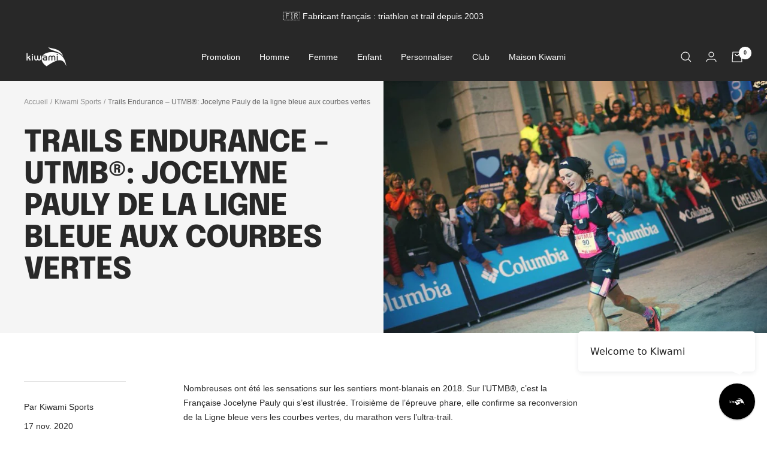

--- FILE ---
content_type: text/javascript; charset=utf-8
request_url: https://kiwamisports.com/fr-de/cart.js
body_size: -214
content:
{"token":"hWN875JMTrrAjlUwN7w95X0M?key=a13e576653e62a5393e98b74a9f35962","note":"","attributes":{"language":"fr"},"original_total_price":0,"total_price":0,"total_discount":0,"total_weight":0.0,"item_count":0,"items":[],"requires_shipping":false,"currency":"EUR","items_subtotal_price":0,"cart_level_discount_applications":[],"discount_codes":[]}

--- FILE ---
content_type: text/javascript; charset=utf-8
request_url: https://kiwamisports.com/fr-de/cart.js?random=1769567115291
body_size: -266
content:
{"token":"hWN875JMTrrAjlUwN7w95X0M?key=a13e576653e62a5393e98b74a9f35962","note":"","attributes":{"language":"fr"},"original_total_price":0,"total_price":0,"total_discount":0,"total_weight":0.0,"item_count":0,"items":[],"requires_shipping":false,"currency":"EUR","items_subtotal_price":0,"cart_level_discount_applications":[],"discount_codes":[]}

--- FILE ---
content_type: text/javascript; charset=utf-8
request_url: https://app-api.vidjet.io/80cf6450-b76a-40cc-a647-d4705a4876c4/shopify/scripttag?v=1670324192071&shop=sarl-kiwami.myshopify.com
body_size: 196
content:
(function (d, s, id) {
  if (d.getElementById(id)) return;
  const t = d.getElementsByTagName(s)[0];
  const vis = d.createElement(s);
  vis.id = id;
  vis.src = 'https://media.vidjet.io/client-app.js?siteId=80cf6450-b76a-40cc-a647-d4705a4876c4';
  t.parentNode.insertBefore(vis, t);
})(document, 'script', 'vidjet');


--- FILE ---
content_type: text/javascript; charset=utf-8
request_url: https://script.nativeforms.com/js/main.7d1d9479.js
body_size: 15041
content:
!function(e){var t={};function n(r){if(t[r])return t[r].exports;var o=t[r]={i:r,l:!1,exports:{}};return e[r].call(o.exports,o,o.exports,n),o.l=!0,o.exports}n.m=e,n.c=t,n.d=function(e,t,r){n.o(e,t)||Object.defineProperty(e,t,{enumerable:!0,get:r})},n.r=function(e){"undefined"!==typeof Symbol&&Symbol.toStringTag&&Object.defineProperty(e,Symbol.toStringTag,{value:"Module"}),Object.defineProperty(e,"__esModule",{value:!0})},n.t=function(e,t){if(1&t&&(e=n(e)),8&t)return e;if(4&t&&"object"===typeof e&&e&&e.__esModule)return e;var r=Object.create(null);if(n.r(r),Object.defineProperty(r,"default",{enumerable:!0,value:e}),2&t&&"string"!=typeof e)for(var o in e)n.d(r,o,function(t){return e[t]}.bind(null,o));return r},n.n=function(e){var t=e&&e.__esModule?function(){return e.default}:function(){return e};return n.d(t,"a",t),t},n.o=function(e,t){return Object.prototype.hasOwnProperty.call(e,t)},n.p="/",n(n.s=1)}([function(e,t,n){e.exports=n(2)},function(e,t,n){e.exports=n(3)},function(e,t,n){var r=function(e){"use strict";var t,n=Object.prototype,r=n.hasOwnProperty,o="function"===typeof Symbol?Symbol:{},i=o.iterator||"@@iterator",a=o.asyncIterator||"@@asyncIterator",l=o.toStringTag||"@@toStringTag";function c(e,t,n,r){var o=t&&t.prototype instanceof m?t:m,i=Object.create(o.prototype),a=new O(r||[]);return i._invoke=function(e,t,n){var r=s;return function(o,i){if(r===d)throw new Error("Generator is already running");if(r===p){if("throw"===o)throw i;return L()}for(n.method=o,n.arg=i;;){var a=n.delegate;if(a){var l=E(a,n);if(l){if(l===h)continue;return l}}if("next"===n.method)n.sent=n._sent=n.arg;else if("throw"===n.method){if(r===s)throw r=p,n.arg;n.dispatchException(n.arg)}else"return"===n.method&&n.abrupt("return",n.arg);r=d;var c=u(e,t,n);if("normal"===c.type){if(r=n.done?p:f,c.arg===h)continue;return{value:c.arg,done:n.done}}"throw"===c.type&&(r=p,n.method="throw",n.arg=c.arg)}}}(e,n,a),i}function u(e,t,n){try{return{type:"normal",arg:e.call(t,n)}}catch(r){return{type:"throw",arg:r}}}e.wrap=c;var s="suspendedStart",f="suspendedYield",d="executing",p="completed",h={};function m(){}function _(){}function v(){}var g={};g[i]=function(){return this};var y=Object.getPrototypeOf,w=y&&y(y(N([])));w&&w!==n&&r.call(w,i)&&(g=w);var b=v.prototype=m.prototype=Object.create(g);function x(e){["next","throw","return"].forEach(function(t){e[t]=function(e){return this._invoke(t,e)}})}function k(e){var t;this._invoke=function(n,o){function i(){return new Promise(function(t,i){!function t(n,o,i,a){var l=u(e[n],e,o);if("throw"!==l.type){var c=l.arg,s=c.value;return s&&"object"===typeof s&&r.call(s,"__await")?Promise.resolve(s.__await).then(function(e){t("next",e,i,a)},function(e){t("throw",e,i,a)}):Promise.resolve(s).then(function(e){c.value=e,i(c)},function(e){return t("throw",e,i,a)})}a(l.arg)}(n,o,t,i)})}return t=t?t.then(i,i):i()}}function E(e,n){var r=e.iterator[n.method];if(r===t){if(n.delegate=null,"throw"===n.method){if(e.iterator.return&&(n.method="return",n.arg=t,E(e,n),"throw"===n.method))return h;n.method="throw",n.arg=new TypeError("The iterator does not provide a 'throw' method")}return h}var o=u(r,e.iterator,n.arg);if("throw"===o.type)return n.method="throw",n.arg=o.arg,n.delegate=null,h;var i=o.arg;return i?i.done?(n[e.resultName]=i.value,n.next=e.nextLoc,"return"!==n.method&&(n.method="next",n.arg=t),n.delegate=null,h):i:(n.method="throw",n.arg=new TypeError("iterator result is not an object"),n.delegate=null,h)}function C(e){var t={tryLoc:e[0]};1 in e&&(t.catchLoc=e[1]),2 in e&&(t.finallyLoc=e[2],t.afterLoc=e[3]),this.tryEntries.push(t)}function S(e){var t=e.completion||{};t.type="normal",delete t.arg,e.completion=t}function O(e){this.tryEntries=[{tryLoc:"root"}],e.forEach(C,this),this.reset(!0)}function N(e){if(e){var n=e[i];if(n)return n.call(e);if("function"===typeof e.next)return e;if(!isNaN(e.length)){var o=-1,a=function n(){for(;++o<e.length;)if(r.call(e,o))return n.value=e[o],n.done=!1,n;return n.value=t,n.done=!0,n};return a.next=a}}return{next:L}}function L(){return{value:t,done:!0}}return _.prototype=b.constructor=v,v.constructor=_,v[l]=_.displayName="GeneratorFunction",e.isGeneratorFunction=function(e){var t="function"===typeof e&&e.constructor;return!!t&&(t===_||"GeneratorFunction"===(t.displayName||t.name))},e.mark=function(e){return Object.setPrototypeOf?Object.setPrototypeOf(e,v):(e.__proto__=v,l in e||(e[l]="GeneratorFunction")),e.prototype=Object.create(b),e},e.awrap=function(e){return{__await:e}},x(k.prototype),k.prototype[a]=function(){return this},e.AsyncIterator=k,e.async=function(t,n,r,o){var i=new k(c(t,n,r,o));return e.isGeneratorFunction(n)?i:i.next().then(function(e){return e.done?e.value:i.next()})},x(b),b[l]="Generator",b[i]=function(){return this},b.toString=function(){return"[object Generator]"},e.keys=function(e){var t=[];for(var n in e)t.push(n);return t.reverse(),function n(){for(;t.length;){var r=t.pop();if(r in e)return n.value=r,n.done=!1,n}return n.done=!0,n}},e.values=N,O.prototype={constructor:O,reset:function(e){if(this.prev=0,this.next=0,this.sent=this._sent=t,this.done=!1,this.delegate=null,this.method="next",this.arg=t,this.tryEntries.forEach(S),!e)for(var n in this)"t"===n.charAt(0)&&r.call(this,n)&&!isNaN(+n.slice(1))&&(this[n]=t)},stop:function(){this.done=!0;var e=this.tryEntries[0].completion;if("throw"===e.type)throw e.arg;return this.rval},dispatchException:function(e){if(this.done)throw e;var n=this;function o(r,o){return l.type="throw",l.arg=e,n.next=r,o&&(n.method="next",n.arg=t),!!o}for(var i=this.tryEntries.length-1;i>=0;--i){var a=this.tryEntries[i],l=a.completion;if("root"===a.tryLoc)return o("end");if(a.tryLoc<=this.prev){var c=r.call(a,"catchLoc"),u=r.call(a,"finallyLoc");if(c&&u){if(this.prev<a.catchLoc)return o(a.catchLoc,!0);if(this.prev<a.finallyLoc)return o(a.finallyLoc)}else if(c){if(this.prev<a.catchLoc)return o(a.catchLoc,!0)}else{if(!u)throw new Error("try statement without catch or finally");if(this.prev<a.finallyLoc)return o(a.finallyLoc)}}}},abrupt:function(e,t){for(var n=this.tryEntries.length-1;n>=0;--n){var o=this.tryEntries[n];if(o.tryLoc<=this.prev&&r.call(o,"finallyLoc")&&this.prev<o.finallyLoc){var i=o;break}}i&&("break"===e||"continue"===e)&&i.tryLoc<=t&&t<=i.finallyLoc&&(i=null);var a=i?i.completion:{};return a.type=e,a.arg=t,i?(this.method="next",this.next=i.finallyLoc,h):this.complete(a)},complete:function(e,t){if("throw"===e.type)throw e.arg;return"break"===e.type||"continue"===e.type?this.next=e.arg:"return"===e.type?(this.rval=this.arg=e.arg,this.method="return",this.next="end"):"normal"===e.type&&t&&(this.next=t),h},finish:function(e){for(var t=this.tryEntries.length-1;t>=0;--t){var n=this.tryEntries[t];if(n.finallyLoc===e)return this.complete(n.completion,n.afterLoc),S(n),h}},catch:function(e){for(var t=this.tryEntries.length-1;t>=0;--t){var n=this.tryEntries[t];if(n.tryLoc===e){var r=n.completion;if("throw"===r.type){var o=r.arg;S(n)}return o}}throw new Error("illegal catch attempt")},delegateYield:function(e,n,r){return this.delegate={iterator:N(e),resultName:n,nextLoc:r},"next"===this.method&&(this.arg=t),h}},e}(e.exports);try{regeneratorRuntime=r}catch(o){Function("r","regeneratorRuntime = r")(r)}},function(e,t,n){"use strict";n.r(t);var r=n(0),o=n.n(r);function i(e,t,n,r,o,i,a){try{var l=e[i](a),c=l.value}catch(u){return void n(u)}l.done?t(c):Promise.resolve(c).then(r,o)}function a(e){return function(){var t=this,n=arguments;return new Promise(function(r,o){var a=e.apply(t,n);function l(e){i(a,r,o,l,c,"next",e)}function c(e){i(a,r,o,l,c,"throw",e)}l(void 0)})}}function l(e,t){if(null==e)return{};var n,r,o=function(e,t){if(null==e)return{};var n,r,o={},i=Object.keys(e);for(r=0;r<i.length;r++)n=i[r],t.indexOf(n)>=0||(o[n]=e[n]);return o}(e,t);if(Object.getOwnPropertySymbols){var i=Object.getOwnPropertySymbols(e);for(r=0;r<i.length;r++)n=i[r],t.indexOf(n)>=0||Object.prototype.propertyIsEnumerable.call(e,n)&&(o[n]=e[n])}return o}var c,u,s,f,d,p,h,m={},_=[],v=/acit|ex(?:s|g|n|p|$)|rph|grid|ows|mnc|ntw|ine[ch]|zoo|^ord|itera/i;function g(e,t){for(var n in t)e[n]=t[n];return e}function y(e){var t=e.parentNode;t&&t.removeChild(e)}function w(e,t,n){var r,o=arguments,i={};for(r in t)"key"!==r&&"ref"!==r&&(i[r]=t[r]);if(arguments.length>3)for(n=[n],r=3;r<arguments.length;r++)n.push(o[r]);if(null!=n&&(i.children=n),"function"==typeof e&&null!=e.defaultProps)for(r in e.defaultProps)void 0===i[r]&&(i[r]=e.defaultProps[r]);return b(e,i,t&&t.key,t&&t.ref,null)}function b(e,t,n,r,o){var i={type:e,props:t,key:n,ref:r,__k:null,__:null,__b:0,__e:null,__d:void 0,__c:null,constructor:void 0,__v:o};return null==o&&(i.__v=i),c.vnode&&c.vnode(i),i}function x(e){return e.children}function k(e,t){this.props=e,this.context=t}function E(e,t){if(null==t)return e.__?E(e.__,e.__.__k.indexOf(e)+1):null;for(var n;t<e.__k.length;t++)if(null!=(n=e.__k[t])&&null!=n.__e)return n.__e;return"function"==typeof e.type?E(e):null}function C(e){var t,n;if(null!=(e=e.__)&&null!=e.__c){for(e.__e=e.__c.base=null,t=0;t<e.__k.length;t++)if(null!=(n=e.__k[t])&&null!=n.__e){e.__e=e.__c.base=n.__e;break}return C(e)}}function S(e){(!e.__d&&(e.__d=!0)&&u.push(e)&&!s++||d!==c.debounceRendering)&&((d=c.debounceRendering)||f)(O)}function O(){for(var e;s=u.length;)e=u.sort(function(e,t){return e.__v.__b-t.__v.__b}),u=[],e.some(function(e){var t,n,r,o,i,a,l;e.__d&&(a=(i=(t=e).__v).__e,(l=t.__P)&&(n=[],(r=g({},i)).__v=r,o=T(l,i,r,t.__n,void 0!==l.ownerSVGElement,null,n,null==a?E(i):a),P(n,i),o!=a&&C(i)))})}function N(e,t,n,r,o,i,a,l,c,u){var s,f,d,p,h,v,g,w,k,C=r&&r.__k||_,S=C.length;for(c==m&&(c=null!=a?a[0]:S?E(r,0):null),n.__k=[],s=0;s<t.length;s++)if(null!=(p=n.__k[s]=null==(p=t[s])||"boolean"==typeof p?null:"string"==typeof p||"number"==typeof p?b(null,p,null,null,p):Array.isArray(p)?b(x,{children:p},null,null,null):null!=p.__e||null!=p.__c?b(p.type,p.props,p.key,null,p.__v):p)){if(p.__=n,p.__b=n.__b+1,null===(d=C[s])||d&&p.key==d.key&&p.type===d.type)C[s]=void 0;else for(f=0;f<S;f++){if((d=C[f])&&p.key==d.key&&p.type===d.type){C[f]=void 0;break}d=null}if(h=T(e,p,d=d||m,o,i,a,l,c,u),(f=p.ref)&&d.ref!=f&&(w||(w=[]),d.ref&&w.push(d.ref,null,p),w.push(f,p.__c||h,p)),null!=h){if(null==g&&(g=h),k=void 0,void 0!==p.__d)k=p.__d,p.__d=void 0;else if(a==d||h!=c||null==h.parentNode){e:if(null==c||c.parentNode!==e)e.appendChild(h),k=null;else{for(v=c,f=0;(v=v.nextSibling)&&f<S;f+=2)if(v==h)break e;e.insertBefore(h,c),k=c}"option"==n.type&&(e.value="")}c=void 0!==k?k:h.nextSibling,"function"==typeof n.type&&(n.__d=c)}else c&&d.__e==c&&c.parentNode!=e&&(c=E(d))}if(n.__e=g,null!=a&&"function"!=typeof n.type)for(s=a.length;s--;)null!=a[s]&&y(a[s]);for(s=S;s--;)null!=C[s]&&D(C[s],C[s]);if(w)for(s=0;s<w.length;s++)z(w[s],w[++s],w[++s])}function L(e){return null==e||"boolean"==typeof e?[]:Array.isArray(e)?_.concat.apply([],e.map(L)):[e]}function R(e,t,n){"-"===t[0]?e.setProperty(t,n):e[t]="number"==typeof n&&!1===v.test(t)?n+"px":null==n?"":n}function j(e,t,n,r,o){var i,a,l,c,u;if(o?"className"===t&&(t="class"):"class"===t&&(t="className"),"style"===t)if(i=e.style,"string"==typeof n)i.cssText=n;else{if("string"==typeof r&&(i.cssText="",r=null),r)for(c in r)n&&c in n||R(i,c,"");if(n)for(u in n)r&&n[u]===r[u]||R(i,u,n[u])}else"o"===t[0]&&"n"===t[1]?(a=t!==(t=t.replace(/Capture$/,"")),l=t.toLowerCase(),t=(l in e?l:t).slice(2),n?(r||e.addEventListener(t,F,a),(e.l||(e.l={}))[t]=n):e.removeEventListener(t,F,a)):"list"!==t&&"tagName"!==t&&"form"!==t&&"type"!==t&&"size"!==t&&!o&&t in e?e[t]=null==n?"":n:"function"!=typeof n&&"dangerouslySetInnerHTML"!==t&&(t!==(t=t.replace(/^xlink:?/,""))?null==n||!1===n?e.removeAttributeNS("http://www.w3.org/1999/xlink",t.toLowerCase()):e.setAttributeNS("http://www.w3.org/1999/xlink",t.toLowerCase(),n):null==n||!1===n&&!/^ar/.test(t)?e.removeAttribute(t):e.setAttribute(t,n))}function F(e){this.l[e.type](c.event?c.event(e):e)}function T(e,t,n,r,o,i,a,l,u){var s,f,d,p,h,m,_,v,y,w,b,E=t.type;if(void 0!==t.constructor)return null;(s=c.__b)&&s(t);try{e:if("function"==typeof E){if(v=t.props,y=(s=E.contextType)&&r[s.__c],w=s?y?y.props.value:s.__:r,n.__c?_=(f=t.__c=n.__c).__=f.__E:("prototype"in E&&E.prototype.render?t.__c=f=new E(v,w):(t.__c=f=new k(v,w),f.constructor=E,f.render=M),y&&y.sub(f),f.props=v,f.state||(f.state={}),f.context=w,f.__n=r,d=f.__d=!0,f.__h=[]),null==f.__s&&(f.__s=f.state),null!=E.getDerivedStateFromProps&&(f.__s==f.state&&(f.__s=g({},f.__s)),g(f.__s,E.getDerivedStateFromProps(v,f.__s))),p=f.props,h=f.state,d)null==E.getDerivedStateFromProps&&null!=f.componentWillMount&&f.componentWillMount(),null!=f.componentDidMount&&f.__h.push(f.componentDidMount);else{if(null==E.getDerivedStateFromProps&&v!==p&&null!=f.componentWillReceiveProps&&f.componentWillReceiveProps(v,w),!f.__e&&null!=f.shouldComponentUpdate&&!1===f.shouldComponentUpdate(v,f.__s,w)||t.__v===n.__v){for(f.props=v,f.state=f.__s,t.__v!==n.__v&&(f.__d=!1),f.__v=t,t.__e=n.__e,t.__k=n.__k,f.__h.length&&a.push(f),s=0;s<t.__k.length;s++)t.__k[s]&&(t.__k[s].__=t);break e}null!=f.componentWillUpdate&&f.componentWillUpdate(v,f.__s,w),null!=f.componentDidUpdate&&f.__h.push(function(){f.componentDidUpdate(p,h,m)})}f.context=w,f.props=v,f.state=f.__s,(s=c.__r)&&s(t),f.__d=!1,f.__v=t,f.__P=e,s=f.render(f.props,f.state,f.context),null!=f.getChildContext&&(r=g(g({},r),f.getChildContext())),d||null==f.getSnapshotBeforeUpdate||(m=f.getSnapshotBeforeUpdate(p,h)),b=null!=s&&s.type==x&&null==s.key?s.props.children:s,N(e,Array.isArray(b)?b:[b],t,n,r,o,i,a,l,u),f.base=t.__e,f.__h.length&&a.push(f),_&&(f.__E=f.__=null),f.__e=!1}else null==i&&t.__v===n.__v?(t.__k=n.__k,t.__e=n.__e):t.__e=A(n.__e,t,n,r,o,i,a,u);(s=c.diffed)&&s(t)}catch(e){t.__v=null,c.__e(e,t,n)}return t.__e}function P(e,t){c.__c&&c.__c(t,e),e.some(function(t){try{e=t.__h,t.__h=[],e.some(function(e){e.call(t)})}catch(e){c.__e(e,t.__v)}})}function A(e,t,n,r,o,i,a,l){var c,u,s,f,d,p=n.props,h=t.props;if(o="svg"===t.type||o,null!=i)for(c=0;c<i.length;c++)if(null!=(u=i[c])&&((null===t.type?3===u.nodeType:u.localName===t.type)||e==u)){e=u,i[c]=null;break}if(null==e){if(null===t.type)return document.createTextNode(h);e=o?document.createElementNS("http://www.w3.org/2000/svg",t.type):document.createElement(t.type,h.is&&{is:h.is}),i=null,l=!1}if(null===t.type)p!==h&&e.data!=h&&(e.data=h);else{if(null!=i&&(i=_.slice.call(e.childNodes)),s=(p=n.props||m).dangerouslySetInnerHTML,f=h.dangerouslySetInnerHTML,!l){if(null!=i)for(p={},d=0;d<e.attributes.length;d++)p[e.attributes[d].name]=e.attributes[d].value;(f||s)&&(f&&s&&f.__html==s.__html||(e.innerHTML=f&&f.__html||""))}(function(e,t,n,r,o){var i;for(i in n)"children"===i||"key"===i||i in t||j(e,i,null,n[i],r);for(i in t)o&&"function"!=typeof t[i]||"children"===i||"key"===i||"value"===i||"checked"===i||n[i]===t[i]||j(e,i,t[i],n[i],r)})(e,h,p,o,l),f?t.__k=[]:(c=t.props.children,N(e,Array.isArray(c)?c:[c],t,n,r,"foreignObject"!==t.type&&o,i,a,m,l)),l||("value"in h&&void 0!==(c=h.value)&&c!==e.value&&j(e,"value",c,p.value,!1),"checked"in h&&void 0!==(c=h.checked)&&c!==e.checked&&j(e,"checked",c,p.checked,!1))}return e}function z(e,t,n){try{"function"==typeof e?e(t):e.current=t}catch(e){c.__e(e,n)}}function D(e,t,n){var r,o,i;if(c.unmount&&c.unmount(e),(r=e.ref)&&(r.current&&r.current!==e.__e||z(r,null,t)),n||"function"==typeof e.type||(n=null!=(o=e.__e)),e.__e=e.__d=void 0,null!=(r=e.__c)){if(r.componentWillUnmount)try{r.componentWillUnmount()}catch(e){c.__e(e,t)}r.base=r.__P=null}if(r=e.__k)for(i=0;i<r.length;i++)r[i]&&D(r[i],t,n);null!=o&&y(o)}function M(e,t,n){return this.constructor(e,n)}function B(e,t,n){var r,o,i;c.__&&c.__(e,t),o=(r=n===p)?null:n&&n.__k||t.__k,e=w(x,null,[e]),i=[],T(t,(r?t:n||t).__k=e,o||m,m,void 0!==t.ownerSVGElement,n&&!r?[n]:o?null:t.childNodes.length?_.slice.call(t.childNodes):null,i,n||m,r),P(i,e)}function H(e,t){B(e,t,p)}c={__e:function(e,t){for(var n,r;t=t.__;)if((n=t.__c)&&!n.__)try{if(n.constructor&&null!=n.constructor.getDerivedStateFromError&&(r=!0,n.setState(n.constructor.getDerivedStateFromError(e))),null!=n.componentDidCatch&&(r=!0,n.componentDidCatch(e)),r)return S(n.__E=n)}catch(t){e=t}throw e}},k.prototype.setState=function(e,t){var n;n=this.__s!==this.state?this.__s:this.__s=g({},this.state),"function"==typeof e&&(e=e(n,this.props)),e&&g(n,e),null!=e&&this.__v&&(t&&this.__h.push(t),S(this))},k.prototype.forceUpdate=function(e){this.__v&&(this.__e=!0,e&&this.__h.push(e),S(this))},k.prototype.render=x,u=[],s=0,f="function"==typeof Promise?Promise.prototype.then.bind(Promise.resolve()):setTimeout,p=m,h=0;var I,W,U,J=0,V=[],G=c.__r,X=c.diffed,$=c.__c,q=c.unmount;function Z(e,t){c.__h&&c.__h(W,e,J||t),J=0;var n=W.__H||(W.__H={__:[],__h:[]});return e>=n.__.length&&n.__.push({}),n.__[e]}function Y(e){return J=1,K(ae,e)}function K(e,t,n){var r=Z(I++,2);return r.t=e,r.__c||(r.__c=W,r.__=[n?n(t):ae(void 0,t),function(e){var t=r.t(r.__[0],e);r.__[0]!==t&&(r.__[0]=t,r.__c.setState({}))}]),r.__}function Q(e,t){var n=Z(I++,3);!c.__s&&ie(n.__H,t)&&(n.__=e,n.__H=t,W.__H.__h.push(n))}function ee(e,t){var n=Z(I++,4);!c.__s&&ie(n.__H,t)&&(n.__=e,n.__H=t,W.__h.push(n))}function te(e,t){var n=Z(I++,7);return ie(n.__H,t)?(n.__H=t,n.__h=e,n.__=e()):n.__}function ne(){V.some(function(e){if(e.__P)try{e.__H.__h.forEach(re),e.__H.__h.forEach(oe),e.__H.__h=[]}catch(t){return e.__H.__h=[],c.__e(t,e.__v),!0}}),V=[]}function re(e){"function"==typeof e.u&&e.u()}function oe(e){e.u=e.__()}function ie(e,t){return!e||t.some(function(t,n){return t!==e[n]})}function ae(e,t){return"function"==typeof t?t(e):t}function le(e,t){for(var n in t)e[n]=t[n];return e}function ce(e,t){for(var n in e)if("__source"!==n&&!(n in t))return!0;for(var r in t)if("__source"!==r&&e[r]!==t[r])return!0;return!1}c.__r=function(e){G&&G(e),I=0;var t=(W=e.__c).__H;t&&(t.__h.forEach(re),t.__h.forEach(oe),t.__h=[])},c.diffed=function(e){X&&X(e);var t=e.__c;t&&t.__H&&t.__H.__h.length&&(1!==V.push(t)&&U===c.requestAnimationFrame||((U=c.requestAnimationFrame)||function(e){var t,n=function(){clearTimeout(r),cancelAnimationFrame(t),setTimeout(e)},r=setTimeout(n,100);"undefined"!=typeof window&&(t=requestAnimationFrame(n))})(ne))},c.__c=function(e,t){t.some(function(e){try{e.__h.forEach(re),e.__h=e.__h.filter(function(e){return!e.__||oe(e)})}catch(n){t.some(function(e){e.__h&&(e.__h=[])}),t=[],c.__e(n,e.__v)}}),$&&$(e,t)},c.unmount=function(e){q&&q(e);var t=e.__c;if(t&&t.__H)try{t.__H.__.forEach(re)}catch(e){c.__e(e,t.__v)}};var ue=function(e){var t,n;function r(t){var n;return(n=e.call(this,t)||this).isPureReactComponent=!0,n}return n=e,(t=r).prototype=Object.create(n.prototype),t.prototype.constructor=t,t.__proto__=n,r.prototype.shouldComponentUpdate=function(e,t){return ce(this.props,e)||ce(this.state,t)},r}(k);var se=c.__b;c.__b=function(e){e.type&&e.type.t&&e.ref&&(e.props.ref=e.ref,e.ref=null),se&&se(e)};var fe="undefined"!=typeof Symbol&&Symbol.for&&Symbol.for("react.forward_ref")||3911;var de=function(e,t){return e?L(e).reduce(function(e,n,r){return e.concat(t(n,r))},[]):null},pe={map:de,forEach:de,count:function(e){return e?L(e).length:0},only:function(e){if(1!==(e=L(e)).length)throw new Error("Children.only() expects only one child.");return e[0]},toArray:L},he=c.__e;function me(e){return e&&((e=le({},e)).__c=null,e.__k=e.__k&&e.__k.map(me)),e}function _e(){this.__u=0,this.o=null,this.__b=null}function ve(e){var t=e.__.__c;return t&&t.u&&t.u(e)}function ge(){this.i=null,this.l=null}c.__e=function(e,t,n){if(e.then)for(var r,o=t;o=o.__;)if((r=o.__c)&&r.__c)return r.__c(e,t.__c);he(e,t,n)},(_e.prototype=new k).__c=function(e,t){var n=this;null==n.o&&(n.o=[]),n.o.push(t);var r=ve(n.__v),o=!1,i=function(){o||(o=!0,r?r(a):a())};t.__c=t.componentWillUnmount,t.componentWillUnmount=function(){i(),t.__c&&t.__c()};var a=function(){var e;if(!--n.__u)for(n.__v.__k[0]=n.state.u,n.setState({u:n.__b=null});e=n.o.pop();)e.forceUpdate()};n.__u++||n.setState({u:n.__b=n.__v.__k[0]}),e.then(i,i)},_e.prototype.render=function(e,t){return this.__b&&(this.__v.__k[0]=me(this.__b),this.__b=null),[w(k,null,t.u?null:e.children),t.u&&e.fallback]};var ye=function(e,t,n){if(++n[1]===n[0]&&e.l.delete(t),e.props.revealOrder&&("t"!==e.props.revealOrder[0]||!e.l.size))for(n=e.i;n;){for(;n.length>3;)n.pop()();if(n[1]<n[0])break;e.i=n=n[2]}};(ge.prototype=new k).u=function(e){var t=this,n=ve(t.__v),r=t.l.get(e);return r[0]++,function(o){var i=function(){t.props.revealOrder?(r.push(o),ye(t,e,r)):o()};n?n(i):i()}},ge.prototype.render=function(e){this.i=null,this.l=new Map;var t=L(e.children);e.revealOrder&&"b"===e.revealOrder[0]&&t.reverse();for(var n=t.length;n--;)this.l.set(t[n],this.i=[1,0,this.i]);return e.children},ge.prototype.componentDidUpdate=ge.prototype.componentDidMount=function(){var e=this;e.l.forEach(function(t,n){ye(e,n,t)})};var we=function(){function e(){}var t=e.prototype;return t.getChildContext=function(){return this.props.context},t.render=function(e){return e.children},e}();function be(e){var t=this,n=e.container,r=w(we,{context:t.context},e.vnode);return t.s&&t.s!==n&&(t.v.parentNode&&t.s.removeChild(t.v),D(t.h),t.p=!1),e.vnode?t.p?(n.__k=t.__k,B(r,n),t.__k=n.__k):(t.v=document.createTextNode(""),H("",n),n.appendChild(t.v),t.p=!0,t.s=n,B(r,n,t.v),t.__k=t.v.__k):t.p&&(t.v.parentNode&&t.s.removeChild(t.v),D(t.h)),t.h=r,t.componentWillUnmount=function(){t.v.parentNode&&t.s.removeChild(t.v),D(t.h)},null}var xe=/^(?:accent|alignment|arabic|baseline|cap|clip(?!PathU)|color|fill|flood|font|glyph(?!R)|horiz|marker(?!H|W|U)|overline|paint|stop|strikethrough|stroke|text(?!L)|underline|unicode|units|v|vector|vert|word|writing|x(?!C))[A-Z]/;k.prototype.isReactComponent={};var ke="undefined"!=typeof Symbol&&Symbol.for&&Symbol.for("react.element")||60103;var Ee=c.event;function Ce(e,t){e["UNSAFE_"+t]&&!e[t]&&Object.defineProperty(e,t,{configurable:!1,get:function(){return this["UNSAFE_"+t]},set:function(e){this["UNSAFE_"+t]=e}})}c.event=function(e){Ee&&(e=Ee(e)),e.persist=function(){};var t=!1,n=!1,r=e.stopPropagation;e.stopPropagation=function(){r.call(e),t=!0};var o=e.preventDefault;return e.preventDefault=function(){o.call(e),n=!0},e.isPropagationStopped=function(){return t},e.isDefaultPrevented=function(){return n},e.nativeEvent=e};var Se={configurable:!0,get:function(){return this.class}},Oe=c.vnode;c.vnode=function(e){e.$$typeof=ke;var t=e.type,n=e.props;if(t){if(n.class!=n.className&&(Se.enumerable="className"in n,null!=n.className&&(n.class=n.className),Object.defineProperty(n,"className",Se)),"function"!=typeof t){var r,o,i;for(i in n.defaultValue&&void 0!==n.value&&(n.value||0===n.value||(n.value=n.defaultValue),delete n.defaultValue),Array.isArray(n.value)&&n.multiple&&"select"===t&&(L(n.children).forEach(function(e){-1!=n.value.indexOf(e.props.value)&&(e.props.selected=!0)}),delete n.value),n)if(r=xe.test(i))break;if(r)for(i in o=e.props={},n)o[xe.test(i)?i.replace(/[A-Z0-9]/,"-$&").toLowerCase():i]=n[i]}!function(t){var n=e.type,r=e.props;if(r&&"string"==typeof n){var o={};for(var i in r)/^on(Ani|Tra|Tou)/.test(i)&&(r[i.toLowerCase()]=r[i],delete r[i]),o[i.toLowerCase()]=i;if(o.ondoubleclick&&(r.ondblclick=r[o.ondoubleclick],delete r[o.ondoubleclick]),o.onbeforeinput&&(r.onbeforeinput=r[o.onbeforeinput],delete r[o.onbeforeinput]),o.onchange&&("textarea"===n||"input"===n.toLowerCase()&&!/^fil|che|ra/i.test(r.type))){var a=o.oninput||"oninput";r[a]||(r[a]=r[o.onchange],delete r[o.onchange])}}}(),"function"==typeof t&&!t.m&&t.prototype&&(Ce(t.prototype,"componentWillMount"),Ce(t.prototype,"componentWillReceiveProps"),Ce(t.prototype,"componentWillUpdate"),t.m=!0)}Oe&&Oe(e)};function Ne(e){return!!e&&e.$$typeof===ke}var Le={useState:Y,useReducer:K,useEffect:Q,useLayoutEffect:ee,useRef:function(e){return J=5,te(function(){return{current:e}},[])},useImperativeHandle:function(e,t,n){J=6,ee(function(){"function"==typeof e?e(t()):e&&(e.current=t())},null==n?n:n.concat(e))},useMemo:te,useCallback:function(e,t){return J=8,te(function(){return e},t)},useContext:function(e){var t=W.context[e.__c],n=Z(I++,9);return n.__c=e,t?(null==n.__&&(n.__=!0,t.sub(W)),t.props.value):e.__},useDebugValue:function(e,t){c.useDebugValue&&c.useDebugValue(t?t(e):e)},version:"16.8.0",Children:pe,render:function(e,t,n){if(null==t.__k)for(;t.firstChild;)t.removeChild(t.firstChild);return B(e,t),"function"==typeof n&&n(),e?e.__c:null},hydrate:function(e,t,n){return H(e,t),"function"==typeof n&&n(),e?e.__c:null},unmountComponentAtNode:function(e){return!!e.__k&&(B(null,e),!0)},createPortal:function(e,t){return w(be,{vnode:e,container:t})},createElement:w,createContext:function(e){var t={},n={__c:"__cC"+h++,__:e,Consumer:function(e,t){return e.children(t)},Provider:function(e){var r,o=this;return this.getChildContext||(r=[],this.getChildContext=function(){return t[n.__c]=o,t},this.shouldComponentUpdate=function(e){o.props.value!==e.value&&r.some(function(t){t.context=e.value,S(t)})},this.sub=function(e){r.push(e);var t=e.componentWillUnmount;e.componentWillUnmount=function(){r.splice(r.indexOf(e),1),t&&t.call(e)}}),e.children}};return n.Consumer.contextType=n,n.Provider.__=n,n},createFactory:function(e){return w.bind(null,e)},cloneElement:function(e){return Ne(e)?function(e,t){var n,r;for(r in t=g(g({},e.props),t),arguments.length>2&&(t.children=_.slice.call(arguments,2)),n={},t)"key"!==r&&"ref"!==r&&(n[r]=t[r]);return b(e.type,n,t.key||e.key,t.ref||e.ref,null)}.apply(null,arguments):e},createRef:function(){return{}},Fragment:x,isValidElement:Ne,findDOMNode:function(e){return e&&(e.base||1===e.nodeType&&e)||null},Component:k,PureComponent:ue,memo:function(e,t){function n(e){var n=this.props.ref,r=n==e.ref;return!r&&n&&(n.call?n(null):n.current=null),t?!t(this.props,e)||!r:ce(this.props,e)}function r(t){return this.shouldComponentUpdate=n,w(e,t)}return r.prototype.isReactComponent=!0,r.displayName="Memo("+(e.displayName||e.name)+")",r.t=!0,r},forwardRef:function(e){function t(t,n){var r=le({},t);return delete r.ref,e(r,t.ref||n)}return t.$$typeof=fe,t.render=t,t.prototype.isReactComponent=t.t=!0,t.displayName="ForwardRef("+(e.displayName||e.name)+")",t},unstable_batchedUpdates:function(e,t){return e(t)},StrictMode:x,Suspense:_e,SuspenseList:ge,lazy:function(e){var t,n,r;function o(o){if(t||(t=e()).then(function(e){n=e.default||e},function(e){r=e}),r)throw r;if(!n)throw t;return w(n,o)}return o.displayName="Lazy",o.t=!0,o}};function Re(e,t){return function(e){if(Array.isArray(e))return e}(e)||function(e,t){var n=[],r=!0,o=!1,i=void 0;try{for(var a,l=e[Symbol.iterator]();!(r=(a=l.next()).done)&&(n.push(a.value),!t||n.length!==t);r=!0);}catch(c){o=!0,i=c}finally{try{r||null==l.return||l.return()}finally{if(o)throw i}}return n}(e,t)||function(){throw new TypeError("Invalid attempt to destructure non-iterable instance")}()}function je(e,t,n){return t in e?Object.defineProperty(e,t,{value:n,enumerable:!0,configurable:!0,writable:!0}):e[t]=n,e}var Fe="#2200FF",Te="#ced6dd",Pe="#ffffff",Ae="#000000",ze=function(){return Le.createElement("svg",{xmlns:"http://www.w3.org/2000/svg",width:"72",height:"72",viewBox:"0 0 212 212"},Le.createElement("path",{d:"M92 1a106 106 0 0 1 113 67 105 105 0 0 1 0 76 106 106 0 0 1-52 56 104 104 0 0 1-58 11 105 105 0 0 1-69-36 107 107 0 0 1-26-73 106 106 0 0 1 26-66A107 107 0 0 1 92 1m4 9a98 98 0 0 0-46 17 96 96 0 0 0-13 146 96 96 0 0 0 58 29 169 169 0 0 0 23 0 97 97 0 0 0 81-72c4-11 3-23 3-35a97 97 0 0 0-20-48c-8-10-17-19-28-25a97 97 0 0 0-58-12z",fill:"#f3617a"}),Le.createElement("path",{d:"M101 44h9v100h-9V44zM101 154h9v13h-9v-13z",fill:"#f13a59"}))},De=function(e){var t=e.size,n=void 0===t?20:t,r=e.color,o=void 0===r?"inherit":r;return Le.createElement("svg",{xmlns:"http://www.w3.org/2000/svg",viewBox:"0 0 24 24",width:n,height:n,fill:o},Le.createElement("path",{d:"M15,3l2.3,2.3l-2.89,2.87l1.42,1.42L18.7,6.7L21,9V3H15z M3,9l2.3-2.3l2.87,2.89l1.42-1.42L6.7,5.3L9,3H3V9z M9,21 l-2.3-2.3l2.89-2.87l-1.42-1.42L5.3,17.3L3,15v6H9z M21,15l-2.3,2.3l-2.87-2.89l-1.42,1.42l2.89,2.87L15,21h6V15z"}))},Me=function(e){var t=e.size,n=void 0===t?20:t,r=e.color,o=void 0===r?"inherit":r;return Le.createElement("svg",{xmlns:"http://www.w3.org/2000/svg",viewBox:"0 0 24 24",width:n,height:n,fill:o},Le.createElement("path",{d:"M6 19h12v2H6z"}),Le.createElement("path",{d:"M0 0h24v24H0V0z",fill:"none"}))},Be=function(e){var t=e.width,n=e.height,r=e.fill;return Le.createElement("svg",{width:t,height:n,fill:r,viewBox:"0 0 256 256",xmlns:"http://www.w3.org/2000/svg"},Le.createElement("path",{d:"M15.7 15.7A46.6 46.6 0 0147 4h162a46.6 46.6 0 0147 45.6v118a46.8 46.8 0 01-47.2 45.8c-.6 10.8 0 21.7-.2 32.5-1 7.1-10.8 10.7-16 5.6-9.5-8.9-18.8-18-28-27-5.8-6.2-14.1-10-22.6-9.9H51A47.1 47.1 0 010 171V49.5c.3-12.8 6-25.3 15.7-33.8m62.6 58.8C71.9 76 68 84 71 89.9c1.6 4.4 6.3 7 11 7.1h92c4.7 0 9.4-2.6 11-7.1 3.5-7-2.4-15.9-10-15.9H85c-2.2 0-4.6-.3-6.7.5m-.8 46.6a14.3 14.3 0 00-7.4 8.5v4.8c1.2 3.7 3.8 6.9 7.5 8.5 5.8.6 11.6.5 17.4.4 16.2-.2 32.3.5 48.5-.4 4-2 7.8-6 7.6-10.8.3-5-3.5-9-7.6-11-9.8-.8-19.6-.3-29.4-.4-12.2.1-24.4-.5-36.6.4z"}))},He=function(e){var t=e.size,n=void 0===t?22:t,r=e.color,o=void 0===r?"inherit":r;return Le.createElement("svg",{xmlns:"http://www.w3.org/2000/svg",width:n,height:n,fill:o,viewBox:"0 0 24 24"},Le.createElement("path",{d:"M19 6.41L17.59 5 12 10.59 6.41 5 5 6.41 10.59 12 5 17.59 6.41 19 12 13.41 17.59 19 19 17.59 13.41 12z"}),Le.createElement("path",{d:"M0 0h24v24H0z",fill:"none"}))};function Ie(e){return new RegExp("^(http|https)","i").test(e)?e:"https://"+e}var We=function(e){var t=e.logo,n=e.form,r=t.url,o=t.link,i=t.size,a=void 0===i?40:i,l=t.paddingTop,c=void 0===l?0:l,u=(n||{}).backgroundColor,s={display:"flex",flexDirection:"column",alignItems:"center",justifyContent:"center",width:"100%",backgroundColor:void 0===u?Pe:u,paddingTop:c},f=Le.createElement("img",{alt:"logo",src:r,style:{height:"".concat(a,"px")}});return o?Le.createElement("div",{style:s},Le.createElement("a",{href:Ie(o),rel:"noopener noreferrer",target:"_blank"},f)):Le.createElement("div",{style:s},f)};function Ue(e,t){var n=Object.keys(e);if(Object.getOwnPropertySymbols){var r=Object.getOwnPropertySymbols(e);t&&(r=r.filter(function(t){return Object.getOwnPropertyDescriptor(e,t).enumerable})),n.push.apply(n,r)}return n}var Je=function(e){var t=e.title,n=e.form,r=e.onClose,o=e.borderRadius,i=void 0===o?0:o,a=e.onControlClicked,l=e.isHidden,c=e.backgroundColor,u=void 0===c?Pe:c,s=e.textColor,f=void 0===s?Ae:s,d=e.logo,p=e.headerTextWeight,h=e.headerStyle,m=void 0===h?{}:h,_=e.openSlider,v=e.formURL,g=e.hideControls,y=(n||{}).headerTitle||t||"",w={display:"flex",flexDirection:"column",alignItems:"center",width:"100%",borderBottomWidth:"1px",borderBottomStyle:"solid",borderBottomColor:Te,borderTopLeftRadius:i,borderTopRightRadius:i},b={display:"flex",flexDirection:"row",alignItems:"center",width:"100%",padding:"16px 8px 16px 16px",boxSizing:"border-box",backgroundColor:m.backgroundColor||u,borderTopLeftRadius:i,borderTopRightRadius:i},x=function(e){for(var t=1;t<arguments.length;t++){var n=null!=arguments[t]?arguments[t]:{};t%2?Ue(n,!0).forEach(function(t){je(e,t,n[t])}):Object.getOwnPropertyDescriptors?Object.defineProperties(e,Object.getOwnPropertyDescriptors(n)):Ue(n).forEach(function(t){Object.defineProperty(e,t,Object.getOwnPropertyDescriptor(n,t))})}return e}({fontWeight:p||"400",fontSize:"14px",paddingRight:"12px",flex:1,whiteSpace:"nowrap",overflow:"hidden",textOverflow:"ellipsis",color:m.color||f,fontFamily:"Open Sans, system-ui, sans-serif","-webkit-font-smoothing":"antialiased","-moz-osx-font-smoothing":"grayscale"},m),k={cursor:"pointer",display:"flex",alignItems:"center",justifyContent:"center",marginRight:"4px"};return(a||_)&&(w.cursor="pointer"),Le.createElement("div",{style:w,role:"button","aria-label":"form-header",className:"nf-widget-header-container",onClick:function(){a&&a(),_&&v&&window.nativeForms.showForm({form:v})}},!g&&Le.createElement("div",{className:"nf-widget-header-wrapper",style:b},Le.createElement("span",{className:"nf-widget-header",style:x},y),r&&Le.createElement("div",{role:"button","aria-label":"close-form",className:"nf-widget-header-close",style:k,onClick:r},Le.createElement(He,{color:m.color||f,size:20})),a&&Le.createElement(Le.Fragment,null,Le.createElement("div",{style:k},l?Le.createElement(De,{color:m.color||f}):Le.createElement(Me,{color:m.color||f})))),d&&Le.createElement(We,{logo:d,form:n}))},Ve=function(e,t,n){if(!e)return"";var r=e,o=window.nativeForms||{},i=window.intercomSettings||{},a=o.extraData||{},l={};return"object"===typeof a&&(l=Object.assign(l,a)),"object"===typeof n&&(l=Object.assign(l,n)),i.email&&(l.email=i.email),i.name&&(l.name=i.name),o.email&&(l.email=o.email),o.name&&(l.name=o.name),o.phone&&(l.phone=o.phone),o.avatar&&(l.avatar=o.avatar),t&&"string"===typeof t&&(r+=r.indexOf("?")>-1?"&":"?","bubble"===t&&(r+="bubble=true"),"widget"===t&&(r+="widget=true")),l&&"object"===typeof l&&Object.keys(l).forEach(function(e){l[e]&&(r+=r.indexOf("?")>-1?"&":"?",r+=encodeURIComponent(e)+"="+encodeURIComponent(l[e]))}),r};var Ge=function(e){return!!e&&("string"===typeof e&&(null!==e.match(/(http(s)?:\/\/.)?(www\.)?[-a-zA-Z0-9@:%._+~#=]{2,256}\.[a-z]{2,6}\b([-a-zA-Z0-9@:%_+.~#?&//=]*)/g)&&!!e.includes("nativeforms")))},Xe=function(e){var t=e.error,n={fontSize:"18px",lineHeight:"24px",color:Ae,paddingTop:"16px",paddingBottom:"8px",textAlign:"center",fontWeight:"bold",fontFamily:"Open Sans, system-ui, sans-serif","-webkit-font-smoothing":"antialiased","-moz-osx-font-smoothing":"grayscale"},r={fontSize:"16px",lineHeight:"24px",color:Ae,textAlign:"center",maxWidth:"200px",fontFamily:"Open Sans, system-ui, sans-serif","-webkit-font-smoothing":"antialiased","-moz-osx-font-smoothing":"grayscale"};return Le.createElement("div",{style:{display:"flex",flexDirection:"column",alignItems:"center",justifyContent:"center",boxSizing:"border-box",paddingTop:"60px",paddingBottom:"60px",width:"100%",height:"100%"}},Le.createElement(ze,null),Le.createElement("span",{style:n},"Ooops"),Le.createElement("span",{style:r},t))},$e=function(){return window.nativeForms=window.nativeForms||{},!!window.nativeForms.email};function qe(){return!!window.innerWidth&&window.innerWidth<767}function Ze(e){var t=e;try{t=decodeURIComponent(e)}catch(n){}return t}var Ye="ABCDEFGHIJKLMNOPQRSTUVWXYZabcdefghijklmnopqrstuvwxyz0123456789+/=",Ke={encode:function(e){var t,n,r,o,i,a="",l="",c="",u=0;do{r=(t=e.charCodeAt(u++))>>2,o=(3&t)<<4|(n=e.charCodeAt(u++))>>4,i=(15&n)<<2|(l=e.charCodeAt(u++))>>6,c=63&l,isNaN(n)?i=c=64:isNaN(l)&&(c=64),a=a+Ye.charAt(r)+Ye.charAt(o)+Ye.charAt(i)+Ye.charAt(c),t=n=l="",r=o=i=c=""}while(u<e.length);return a},decode:function(e){var t,n,r,o,i="",a="",l="",c=0;e=e.replace(/[^A-Za-z0-9\+\/\=]/g,"");do{t=Ye.indexOf(e.charAt(c++))<<2|(r=Ye.indexOf(e.charAt(c++)))>>4,n=(15&r)<<4|(o=Ye.indexOf(e.charAt(c++)))>>2,a=(3&o)<<6|(l=Ye.indexOf(e.charAt(c++))),i+=String.fromCharCode(t),64!=o&&(i+=String.fromCharCode(n)),64!=l&&(i+=String.fromCharCode(a)),t=n=a="",r=o=l=""}while(c<e.length);return i}};function Qe(e){return function(e){var t=e.split("&"),n={};return t.forEach(function(e){e=e.split("="),n[e[0]]=Ze(e[1]||"")}),JSON.parse(JSON.stringify(n))}(Ke.decode(et(e)).replace(/\0/g,""))}function et(e){return e.split("").reverse().join("")}function tt(){var e=arguments.length>0&&void 0!==arguments[0]?arguments[0]:"";if(!e)return{};var t=e.split("/")[3];return t||(t=e.split("/")[1]),t?(-1!==t.indexOf("?")&&(t=t.substring(0,t.indexOf("?"))),{parameters:Qe(t),search:t}):{}}var nt=function(e){var t=e.form,n=e.formLoggedIn,r=e.onClose,o=e.position,i=void 0===o?"right":o,a=e.onSend,l=e.source,c=e.title,u=e.headerBackgroundColor,s=e.headerTextColor,f=e.headerStyle,d=e.extraData,p=Re(Y(null),2),h=p[0],m=p[1],_=Re(Y(!0),2),v=_[0],g=_[1],y={position:"fixed",top:0,bottom:0,height:"100%",overflow:"auto","-webkit-overflow-scrolling":"touch",width:"680px",maxWidth:"680px",display:"flex",flexDirection:"column",zIndex:2147483002,backgroundColor:"#ffffff",animationDuration:"0.5s",animationTimingFunction:"ease-out",animationName:"right"===i?v?"native-forms-slide-left":"native-forms-slide-left-close":v?"native-forms-slide-right":"native-forms-slide-right-close"};"right"===i?(y.right=0,y.borderLeft="1px solid ".concat(Te)):(y.left=0,y.borderRight="1px solid ".concat(Te)),qe()&&(y.width="100vw",y.maxWidth="100vw",y.border="none",y.left=0,y.right=0);var w=n&&$e()?n:t,b=Ve(w,l,d),x=Ge(b),k=function(){g(!1),setTimeout(function(){r()},480)};return Q(function(){var e=function(e){if(e&&e.data)try{var t=JSON.parse(e.data);if(!t)return;if(!t.nf_event)return;if(t.nf_event&&"form_fetched"===t.nf_event.event){var n=JSON.parse(t.nf_event.form),r=tt(n.form_url).parameters,o=(void 0===r?{}:r).f,i=tt(w);o===(i.parameters?i.parameters.f:"")&&m(n)}if(t.nf_event&&"form_send"===t.nf_event.event){var l=JSON.parse(t.nf_event.form),c=JSON.parse(t.nf_event.formData),u=tt(l.form_url).parameters,s=(void 0===u?{}:u).f,f=tt(w);s===(f.parameters?f.parameters.f:"")&&(setTimeout(k,2e3),a&&a(c,l))}}catch(d){}};return window.addEventListener("message",e,!1),function(){window.removeEventListener("message",e)}},[k]),Le.createElement("div",{style:y,className:"nf-widget-slider-container"},Le.createElement(Je,{title:c,form:h,onClose:k,backgroundColor:u,textColor:s,headerStyle:f}),!x&&Le.createElement(Xe,{error:Le.createElement("span",null,"Form does not exist or",Le.createElement("br",null),"the link is broken")}),x&&Le.createElement("iframe",{src:b,title:c,width:"100%",height:"100%",frameBorder:"0",style:{"-webkit-appearance":"none",width:"100%",height:"100%",border:"none",padding:0,margin:0,overflow:"auto"},className:"native-forms-no-scroll"}))};var rt=function(e){var t=e.onClick,n=e.hideMobile,r=e.bubble,o=e.logo,i=e.position,a=r.background,l=void 0===a?Fe:a,c=r.size,u=void 0===c?54:c,s=r.iconSize,f=void 0===s?28:s,d=r.iconColor,p=void 0===d?"#ffffff":d,h=r.verticalMargin,m=void 0===h?20:h,_=r.horizontalMargin,v=void 0===_?20:_,g={animation:"native-forms-fade-in-scale-in 250ms ease-out",display:"flex",position:"fixed",zIndex:2140483002,"-webkit-tap-highlight-color":"transparent",bottom:"".concat(m,"px")};"right"===i?g.right="".concat(v,"px"):g.left="".concat(v,"px"),qe()&&(g.display=n?"none":"flex",g.transform="scale(0.9)",g.bottom="".concat(m/2,"px"),"right"===i?g.right="".concat(v/2,"px"):g.left="".concat(v/2,"px"));var y={cursor:"pointer",display:"flex",alignItems:"center",justifyContent:"center",flexShrink:0,width:"".concat(u,"px"),height:"".concat(u,"px"),backgroundColor:l,borderRadius:"50%","-webkit-tap-highlight-color":"transparent",boxShadow:"0 5px 30px rgba(0, 0, 0, 0.2)",transition:"box-shadow 300ms linear"},w={width:"".concat(u,"px"),height:"".concat(u,"px"),borderRadius:"50%"};return Le.createElement("div",{style:g},Le.createElement("div",{onClick:t,style:y,role:"button","aria-label":"native-forms"},o&&Le.createElement("img",{style:w,src:o,alt:"logo"}),!o&&Le.createElement(Be,{width:f,height:f,fill:p})))},ot=function(e){var t=e.form,n=e.formLoggedIn,r=e.card,o=e.title,i=e.headerBackgroundColor,a=void 0===i?Pe:i,l=e.headerTextColor,c=void 0===l?Ae:l,u=e.headerTextWeight,s=e.headerFont,f=e.headerStyle,d=Re(Y(r.isHidden),2),p=d[0],h=d[1],m=n&&$e()?n:t,_=Ve(m,"widget"),v=Ge(_),g=r.width,y=void 0===g?360:g,w=r.height,b=void 0===w?400:w,x=r.position,k=void 0===x?"right":x,E=r.bottom,C=void 0===E?2:E,S=r.horizontal,O=void 0===S?1:S,N=r.borderRadius,L=void 0===N?6:N,R=r.hideControls,j=r.logo,F=r.openSlider,T={display:"flex",flexDirection:"column",position:"fixed",zIndex:2140483002,bottom:"".concat(C,"%"),"-webkit-tap-highlight-color":"transparent",borderRadius:"".concat(L,"px"),boxSizing:"border-box",backgroundColor:"#ffffff",boxShadow:"0px 2px 12px rgba(0, 0, 0, 0.16)",animationDuration:"0.5s",animationTimingFunction:"ease-out"};"right"===k?(T.animationName="native-forms-slide-left",T.right="".concat(O,"%"),T.transformOrigin="right bottom"):(T.animationName="native-forms-slide-right",T.left="".concat(O,"%"),T.transformOrigin="left bottom");var P={"-webkit-appearance":"none",width:"".concat(y,"px"),height:"".concat(Math.min(b*(p?0:1),.9*window.innerHeight),"px"),border:"none",padding:0,margin:0,overflow:"auto",transition:"height 400ms ease-out",borderRadius:"".concat(L,"px")};return Le.createElement("div",{style:T},Le.createElement(Je,{title:o,borderRadius:L,onControlClicked:!R&&function(){h(!p)},isHidden:p,backgroundColor:a,textColor:c,headerTextWeight:u,headerFont:s,headerStyle:f,logo:j,openSlider:F,formURL:_,hideControls:R}),!v&&Le.createElement(Xe,{error:Le.createElement("span",null,"Form does not exist or",Le.createElement("br",null),"the link is broken")}),v&&Le.createElement("iframe",{src:_,title:o,frameBorder:"0",style:P,className:"native-forms-no-scroll"}))};function it(e,t){var n=Object.keys(e);if(Object.getOwnPropertySymbols){var r=Object.getOwnPropertySymbols(e);t&&(r=r.filter(function(t){return Object.getOwnPropertyDescriptor(e,t).enumerable})),n.push.apply(n,r)}return n}function at(e){for(var t=1;t<arguments.length;t++){var n=null!=arguments[t]?arguments[t]:{};t%2?it(n,!0).forEach(function(t){je(e,t,n[t])}):Object.getOwnPropertyDescriptors?Object.defineProperties(e,Object.getOwnPropertyDescriptors(n)):it(n).forEach(function(t){Object.defineProperty(e,t,Object.getOwnPropertyDescriptor(n,t))})}return e}var lt=function(e){var t=e.logo,n=e.hideMobile,r=e.text,o=void 0===r?"Feedback":r,i=e.position,a=void 0===i?"right":i,l=e.background,c=void 0===l?"#333e48":l,u=e.textColor,s=void 0===u?"#ffffff":u,f=e.logoBackground,d=void 0===f?"#ffffff":f,p=e.fontSize,h=void 0===p?14:p,m=e.width,_=void 0===m?36:m,v=e.iconSize,g=void 0===v?20:v,y=e.top,w=void 0===y?50:y,b=e.bubble,x=e.card,k=e.showModal,E=e.rotateText,C={cursor:"pointer",display:"flex",flexDirection:"column",position:"fixed",zIndex:2140483002,"-webkit-tap-highlight-color":"transparent",top:"".concat(w,"%"),transform:"translateY(-50%)",backgroundColor:c,boxShadow:"0px 2px 12px rgba(0, 0, 0, 0.16)",transition:"box-shadow 300ms linear"};"right"===a?(C.right=0,C.borderTopLeftRadius=4,C.borderBottomLeftRadius=4,C.borderTopRightRadius=0,C.borderBottomRightRadius=0,C.transformOrigin="right top"):(C.left=0,C.borderTopLeftRadius=0,C.borderBottomLeftRadius=0,C.borderTopRightRadius=4,C.borderBottomRightRadius=4,C.transformOrigin="left top"),qe()&&(C.display=n?"none":"flex");var S={fontSize:"".concat(h,"px"),lineHeight:"".concat(h+1,"px"),color:s,fontWeight:"500",whiteSpace:"pre",width:"".concat(_,"px"),padding:"10px 0",backgroundColor:"transparent",textAlign:"center",fontFamily:"Open Sans, system-ui, sans-serif","-webkit-font-smoothing":"antialiased","-moz-osx-font-smoothing":"grayscale"},O={display:"flex",alignItems:"center",justifyContent:"center",backgroundColor:"".concat(d),width:"".concat(_,"px"),height:"".concat(_,"px")},N={width:"".concat(g,"px"),height:"".concat(g,"px")};"right"===a?O.borderBottomLeftRadius=4:O.borderBottomRightRadius=4,E&&(C["transform-origin"]="right"===a?"right bottom":"left top",C["-webkit-transform"]="rotate(-90deg)",C["-moz-transform"]="rotate(-90deg)",C.transform="rotate(-90deg)",C.display="flex",C["flex-direction"]="row",S.padding="0 12px",S.display="flex",S["align-items"]="center",C.borderBottomLeftRadius="left"===a?"4px":"0",C.borderTopRightRadius="right"===a?"4px":"0",S["letter-spacing"]="1.5px",delete S.width,S.height=_);var L=function(){k?window.nativeForms.showModal(at({source:b?"bubble":"widget"},e)):window.nativeForms.showForm(at({source:b?"bubble":"widget"},e))};return x&&!qe()?Le.createElement(ot,e):b?Le.createElement(rt,{bubble:b,logo:t,hideMobile:n,position:a,onClick:L}):Le.createElement("div",{role:"button","aria-label":"native-forms",className:"nf-widget-container",onClick:L,style:C},o&&Le.createElement("div",{className:"nf-widget-badge",style:S},E?o:function(){for(var e=arguments.length>0&&void 0!==arguments[0]?arguments[0]:"",t="",n=0;n<e.length;n++)t+=e[n]+"\n";return t}(o)),t&&Le.createElement("div",{style:O},Le.createElement("img",{style:N,alt:"logo",src:t})))},ct=function(e){var t="native_forms_widget-".concat(e.id||""),n=window.document.getElementById(t),r=document.getElementsByTagName("head")[0];n&&r.parentNode.removeChild(n),(n=document.createElement("div")).id=t,r.parentNode.appendChild(n),Le.render(Le.createElement(lt,e),n)},ut={};ut.SERVER_URL="https://us-central1-nativeforms-prod.cloudfunctions.net/backend";var st=function(){var e=a(o.a.mark(function e(t){return o.a.wrap(function(e){for(;;)switch(e.prev=e.next){case 0:return e.next=2,fetch(ut.SERVER_URL+"/native-forms/config",{method:"POST",headers:{"Content-Type":"application/json"},body:JSON.stringify({license:t,referrer:window.location.href})});case 2:return e.abrupt("return",e.sent.json());case 3:case"end":return e.stop()}},e)}));return function(t){return e.apply(this,arguments)}}(),ft=function(e){var t=e.form,n=e.formLoggedIn,r=e.onClose,o=e.onSend,i=e.source,a=e.title,l=e.headerBackgroundColor,c=e.headerTextColor,u=e.headerStyle,s=e.modal,f=void 0===s?{}:s,d=Re(Y(null),2),p=d[0],h=d[1],m=Re(Y(!0),2),_=m[0],v=m[1];Q(function(){_&&(document.querySelector("body").style.overflow="hidden")},[]);var g=n&&$e()?n:t,y=Ve(g,i),w=Ge(y),b=function(){v(!1),setTimeout(function(){r()},0)};if(Q(function(){var e=function(e){return 27===e.keyCode&&r()};return document.addEventListener("keyup",e,!0),function(){document.removeEventListener("keyup",e,!0)}},[r]),Q(function(){var e=function(e){if(e&&e.data)try{var t=JSON.parse(e.data);if(!t)return;if(!t.nf_event)return;if(t.nf_event&&"form_fetched"===t.nf_event.event){var n=JSON.parse(t.nf_event.form),r=tt(n.form_url).parameters,i=(void 0===r?{}:r).f,a=tt(g);i===(a.parameters?a.parameters.f:"")&&h(n)}if(t.nf_event&&"form_send"===t.nf_event.event){var l=JSON.parse(t.nf_event.form),c=JSON.parse(t.nf_event.formData),u=tt(l.form_url).parameters,s=(void 0===u?{}:u).f,f=tt(g);s===(f.parameters?f.parameters.f:"")&&(setTimeout(b,2e3),o&&o(c,l))}}catch(d){}};return window.addEventListener("message",e,!1),function(){window.removeEventListener("message",e)}},[b]),qe())return Le.createElement(nt,e);var x={width:f.width||"640px",height:f.height||"600px",maxWidth:"96%",maxHeight:"84%",backgroundColor:f.backgroundColor||"#ffffff",borderRadius:"8px"},k={"-webkit-appearance":"none",width:"100%",height:"100%",border:"none",padding:0,margin:0,overflow:"auto",borderRadius:"8px",backgroundColor:x.backgroundColor};return _?Le.createElement("div",{className:"nf-widget-modal-wrapper",style:{position:"fixed",top:0,left:0,right:0,bottom:0,display:"flex",flexDirection:"column",alignItems:"center",justifyContent:"center",backgroundColor:"rgba(0, 0, 0, 0.5)",zIndex:2147483002,animation:"native-forms-fade-in 200ms linear"},onClick:function(e){return e.target===e.currentTarget&&r()}},Le.createElement("div",{className:"nf-widget-modal-container",style:x},Le.createElement(Je,{title:a,form:p,onClose:b,backgroundColor:l,textColor:c,headerStyle:u,borderRadius:8}),!w&&Le.createElement(Xe,{error:Le.createElement("span",null,"Form does not exist or",Le.createElement("br",null),"the link is broken")}),w&&Le.createElement("iframe",{src:y,title:a,width:"100%",height:"100%",frameBorder:"0",style:k}))):Le.createElement("div",null)};function dt(){var e="";e+="@keyframes native-forms-fade-in-scale-in { from { opacity: 0; transform: scale(0); } to { opacity: 1; transform: scale(1); } }",e+="@keyframes native-forms-fade-in { from { opacity: 0; } to { opacity: 1; } }",e+="@keyframes native-forms-slide-left { from { transform: translateX(100%); } to { transform: translateX(0); } }",e+="@keyframes native-forms-slide-left-close { from { transform: translateX(0); } to { transform: translateX(100%); } }",e+="@keyframes native-forms-slide-right { from { transform: translateX(-100%); } to { transform: translateX(0); } }",e+="@keyframes native-forms-slide-right-close { from { transform: translateX(0); } to { transform: translateX(-100%); } }",e+="@keyframes native-forms-no-scroll {  -webkit-overflow-scrolling: touch; -ms-overflow-style: none; scrollbar-width: none; -webkit-scrollbar { display: none; } }";var t=document.createElement("style");t.type="text/css",t.styleSheet?t.styleSheet.cssText=e:t.appendChild(document.createTextNode(e)),document.getElementsByTagName("head")[0].appendChild(t)}function pt(){var e=document.getElementsByTagName("iframe");if(e)for(var t=function(t){var n=e[t];if(n){var r=n.src||n.getAttribute("data-src");if(r&&r.includes("nativeforms.com")){!function(e){if(e)try{var t=JSON.stringify({nf_event:{event:"nf_script_loaded"}});e.contentWindow&&e.contentWindow.postMessage(t,"*")}catch(n){}}(n);var o=function(){if(!window)return{};if(!window.location)return{};if(!window.location.search)return{};var e=window.location.search.slice(1).split("&"),t={};return e.forEach(function(e){e=e.split("="),t[e[0]]=Ze(e[1]||"")}),JSON.parse(JSON.stringify(t))}();if(0===Object.keys(o).length)return{v:void 0};setTimeout(function(){n.getAttribute("data-src")&&n.setAttribute("data-src",Ve(r,"",o)),n.src=Ve(r,"",o)})}}},n=0;n<e.length;n++){var r=t(n);if("object"===typeof r)return r.v}}window.nativeForms=window.nativeForms||{},window.nativeForms.showModal=function(e){return function(e){var t=e.form,n=e.widgetId,r=l(e,["form","widgetId"]),o=document.getElementsByTagName("head")[0],i=window.document.getElementById("native_forms_modal");i&&o.parentNode.removeChild(i),(i=document.createElement("div")).id="native_forms_modal",o.parentNode.appendChild(i);var a=function(){if(document.querySelector("body").style.overflow="visible",window.document.getElementById("native_forms_modal"))try{o.parentNode.removeChild(i)}catch(e){}};if(n){var c=(window.nativeForms||{}).widgets;if(!c)return;var u=c.filter(function(e){return e.id===n})[0];Le.render(Le.createElement(ft,Object.assign({onClose:a},u)),i)}else Le.render(Le.createElement(ft,Object.assign({form:t,onClose:a},r)),i)}(e)},window.nativeForms.showForm=function(e){return function(e){var t=e.form,n=e.widgetId,r=l(e,["form","widgetId"]),o=document.getElementsByTagName("head")[0],i=window.document.getElementById("native_forms_slider");i&&o.parentNode.removeChild(i),(i=document.createElement("div")).id="native_forms_slider",o.parentNode.appendChild(i);var a=function(){if(window.document.getElementById("native_forms_slider"))try{o.parentNode.removeChild(i)}catch(e){}};if(n){var c=(window.nativeForms||{}).widgets;if(!c)return;var u=c.filter(function(e){return e.id===n})[0];Le.render(Le.createElement(nt,Object.assign({onClose:a},u)),i)}else Le.render(Le.createElement(nt,Object.assign({form:t,onClose:a},r)),i)}(e)},window.nativeForms.loadWidgets=function(e){return function(){var e=window.nativeForms,t=e.widgets,n=e.widgetId,r=e.widgetIds;if(n){var o=t.filter(function(e){return e.id===n})[0];o?ct(o):console.error("NativeForms Widget with given id could not be found.")}r&&t.filter(function(e){return r.includes(e.id)}).forEach(function(e){ct(e)})}()},window.nativeForms.loadWidget=function(e){return ct(e)},window.nativeForms.hideWidget=function(e){var t=document.getElementsByTagName("head")[0],n=window.document.getElementById("native_forms_widget-".concat(e.id||""));if(n&&t&&t.parentNode)try{t.parentNode.removeChild(n)}catch(r){}},function(){var e=a(o.a.mark(function e(){var t,n,r;return o.a.wrap(function(e){for(;;)switch(e.prev=e.next){case 0:if(dt(),t=window.nativeForms.license,window.nativeForms.widgets&&window.nativeForms.loadWidgets(window.nativeForms.widgets),window.addEventListener("message",function(e){if(e&&e.data)try{var t=JSON.parse(e.data).nf_event;if(t){var n=t.event;if("form_send"===n){var r=JSON.parse(t.json),o=JSON.parse(t.form),i=r.redirect,a=r.blockRedirect;if(i&&!a&&i.url){var l=i.queryAnswers;window.location.href=l?Ve(i.url,o.source,o):i.url}}if("form_dimension_change"===n){var c=t.dimensions,u=t.form,s=JSON.parse(c),f=JSON.parse(u),d=document.getElementsByClassName("nf-resizable-form");if(d)for(var p=tt(f.form_url).parameters,h=(void 0===p?{}:p).f,m=0;m<d.length;m++){var _=d[m],v=tt(_.src||_.getAttribute("data-src"));h===(v.parameters?v.parameters.f:"")&&(_.height=s.height+1,_.style.height="".concat(s.height+1,"px !important"))}}}}catch(g){}}),pt(),!t){e.next=17;break}return e.prev=6,e.next=9,st(t);case 9:n=e.sent,(r=n.widgets)&&(window.nativeForms.widgets=r,window.nativeForms.loadWidgets()),e.next=17;break;case 14:e.prev=14,e.t0=e.catch(6),console.error("Failed to fetch NativeForms config.",e.t0.message);case 17:case"end":return e.stop()}},e,null,[[6,14]])}));return function(){return e.apply(this,arguments)}}()()}]);

--- FILE ---
content_type: text/javascript; charset=utf-8
request_url: https://kiwamisports.com/fr-de/cart/update.js
body_size: 122
content:
{"token":"hWN875JMTrrAjlUwN7w95X0M?key=a13e576653e62a5393e98b74a9f35962","note":null,"attributes":{"language":"fr"},"original_total_price":0,"total_price":0,"total_discount":0,"total_weight":0.0,"item_count":0,"items":[],"requires_shipping":false,"currency":"EUR","items_subtotal_price":0,"cart_level_discount_applications":[],"discount_codes":[],"items_changelog":{"added":[]}}

--- FILE ---
content_type: application/javascript
request_url: https://node1.itoris.com/dpo/storefront/include.js?shop=sarl-kiwami.myshopify.com
body_size: 11527
content:
if (!window['dpoObserver']) window.dpoObserver = {    productConfig: [],    loadedResources: [],    jsLoadCounter: [],    availableVariants: [],    defaultMoneyFormat: '${{amount}}',    customerId: 0,    selectors: {        form: 'form[action*="cart/add"]',        submitBtnContainer: 'form[action*="cart/add"] div:has([type="submit"])',        submitBtn: '#AddToCart',        buyNowButtonContainer: '.shopify-payment-button',        swatchElement: 'variant-selects, variant-radios, .radio-wrapper, .variant-wrapper, .selector-wrapper, .swatches-container, .product-form__item:has(.single-option-selector), .swatch',        priceBox: '.product__price, .product-price, .product-single__prices, [data-price-container], .product-single__price-product-template',        regularPrice: '#no-compare',        specialPrice: '.product-meta__price-list-container .price, #itoris_dynamicproductoptions_popup_price .product-price',        variantId: '.product-form [name="id"]',        qtyContainer: '.product-form__item--quantity, .product-single__quantity, .product-form__quantity-selector',        qty: '.product-form input[name="quantity"]',        currencySwitcher: '[name="currencies"]',        cartTableRow: '#main .line-item',        cartMetaText: '.product-item-meta__property',        cartRemoveBtn: '.line-item__remove-button',        cartUpdateBtn: '[name="update"]',        cartCheckoutBtn: '[name="checkout"]'    },    globalJS: 'jQuery(\'[data-value*="(D#"], [for*="(D#"], .cart-item__media > .cart-item__link\').hide().removeClass(\'cart-item__link\').addClass(\'cart-item__link2\');jQuery(\'.product-details__item--variant-option:contains("Title:"), .product-option:contains("Title"), variant-radios > fieldset:contains("Default Title"), variant-selects:contains("Default Title")\').hide();try{\n   window.money_formats = {USD:{money_format:"${{amount}}",money_with_currency_format:"${{amount}} USD"},EUR:{money_format:"&euro;{{amount_with_comma_separator}}",money_with_currency_format:"&euro;{{amount_with_comma_separator}} EUR"},GBP:{money_format:"&pound;{{amount}}",money_with_currency_format:"&pound;{{amount}} GBP"},CAD:{money_format:"${{amount}}",money_with_currency_format:"${{amount}} CAD"},ALL:{money_format:"Lek {{amount}}",money_with_currency_format:"Lek {{amount}} ALL"},DZD:{money_format:"DA {{amount}}",money_with_currency_format:"DA {{amount}} DZD"},AOA:{money_format:"Kz{{amount}}",money_with_currency_format:"Kz{{amount}} AOA"},ARS:{money_format:"${{amount_with_comma_separator}}",money_with_currency_format:"${{amount_with_comma_separator}} ARS"},AMD:{money_format:"{{amount}} AMD",money_with_currency_format:"{{amount}} AMD"},AWG:{money_format:"Afl{{amount}}",money_with_currency_format:"Afl{{amount}} AWG"},AUD:{money_format:"${{amount}}",money_with_currency_format:"${{amount}} AUD"},BBD:{money_format:"${{amount}}",money_with_currency_format:"${{amount}} Bds"},AZN:{money_format:"m.{{amount}}",money_with_currency_format:"m.{{amount}} AZN"},BDT:{money_format:"Tk {{amount}}",money_with_currency_format:"Tk {{amount}} BDT"},BSD:{money_format:"BS${{amount}}",money_with_currency_format:"BS${{amount}} BSD"},BHD:{money_format:"{{amount}} BD",money_with_currency_format:"{{amount}} BHD"},BYR:{money_format:"Br {{amount}}",money_with_currency_format:"Br {{amount}} BYR"},BZD:{money_format:"BZ${{amount}}",money_with_currency_format:"BZ${{amount}} BZD"},BTN:{money_format:"Nu {{amount}}",money_with_currency_format:"Nu {{amount}} BTN"},BAM:{money_format:"KM {{amount_with_comma_separator}}",money_with_currency_format:"KM {{amount_with_comma_separator}} BAM"},BRL:{money_format:"R$ {{amount_with_comma_separator}}",money_with_currency_format:"R$ {{amount_with_comma_separator}} BRL"},BOB:{money_format:"Bs{{amount_with_comma_separator}}",money_with_currency_format:"Bs{{amount_with_comma_separator}} BOB"},BWP:{money_format:"P{{amount}}",money_with_currency_format:"P{{amount}} BWP"},BND:{money_format:"${{amount}}",money_with_currency_format:"${{amount}} BND"},BGN:{money_format:"{{amount}} Ð»Ð²",money_with_currency_format:"{{amount}} Ð»Ð² BGN"},MMK:{money_format:"K{{amount}}",money_with_currency_format:"K{{amount}} MMK"},KHR:{money_format:"KHR{{amount}}",money_with_currency_format:"KHR{{amount}}"},KYD:{money_format:"${{amount}}",money_with_currency_format:"${{amount}} KYD"},XAF:{money_format:"FCFA{{amount}}",money_with_currency_format:"FCFA{{amount}} XAF"},CLP:{money_format:"${{amount_no_decimals}}",money_with_currency_format:"${{amount_no_decimals}} CLP"},CNY:{money_format:"&#165;{{amount}}",money_with_currency_format:"&#165;{{amount}} CNY"},COP:{money_format:"${{amount_with_comma_separator}}",money_with_currency_format:"${{amount_with_comma_separator}} COP"},CRC:{money_format:"&#8353; {{amount_with_comma_separator}}",money_with_currency_format:"&#8353; {{amount_with_comma_separator}} CRC"},HRK:{money_format:"{{amount_with_comma_separator}} kn",money_with_currency_format:"{{amount_with_comma_separator}} kn HRK"},CZK:{money_format:"{{amount_with_comma_separator}} K&#269;",money_with_currency_format:"{{amount_with_comma_separator}} K&#269;"},DKK:{money_format:"{{amount_with_comma_separator}}",money_with_currency_format:"kr.{{amount_with_comma_separator}}"},DOP:{money_format:"RD$ {{amount}}",money_with_currency_format:"RD$ {{amount}}"},XCD:{money_format:"${{amount}}",money_with_currency_format:"EC${{amount}}"},EGP:{money_format:"LE {{amount}}",money_with_currency_format:"LE {{amount}} EGP"},ETB:{money_format:"Br{{amount}}",money_with_currency_format:"Br{{amount}} ETB"},XPF:{money_format:"{{amount_no_decimals_with_comma_separator}} XPF",money_with_currency_format:"{{amount_no_decimals_with_comma_separator}} XPF"},FJD:{money_format:"${{amount}}",money_with_currency_format:"FJ${{amount}}"},GMD:{money_format:"D {{amount}}",money_with_currency_format:"D {{amount}} GMD"},GHS:{money_format:"GH&#8373;{{amount}}",money_with_currency_format:"GH&#8373;{{amount}}"},GTQ:{money_format:"Q{{amount}}",money_with_currency_format:"{{amount}} GTQ"},GYD:{money_format:"G${{amount}}",money_with_currency_format:"${{amount}} GYD"},GEL:{money_format:"{{amount}} GEL",money_with_currency_format:"{{amount}} GEL"},HNL:{money_format:"L {{amount}}",money_with_currency_format:"L {{amount}} HNL"},HKD:{money_format:"${{amount}}",money_with_currency_format:"HK${{amount}}"},HUF:{money_format:"{{amount_no_decimals_with_comma_separator}}",money_with_currency_format:"{{amount_no_decimals_with_comma_separator}} Ft"},ISK:{money_format:"{{amount_no_decimals}} kr",money_with_currency_format:"{{amount_no_decimals}} kr ISK"},INR:{money_format:"Rs. {{amount}}",money_with_currency_format:"Rs. {{amount}}"},IDR:{money_format:"{{amount_with_comma_separator}}",money_with_currency_format:"Rp {{amount_with_comma_separator}}"},ILS:{money_format:"{{amount}} NIS",money_with_currency_format:"{{amount}} NIS"},JMD:{money_format:"${{amount}}",money_with_currency_format:"${{amount}} JMD"},JPY:{money_format:"&#165;{{amount_no_decimals}}",money_with_currency_format:"&#165;{{amount_no_decimals}} JPY"},JEP:{money_format:"&pound;{{amount}}",money_with_currency_format:"&pound;{{amount}} JEP"},JOD:{money_format:"{{amount}} JD",money_with_currency_format:"{{amount}} JOD"},KZT:{money_format:"{{amount}} KZT",money_with_currency_format:"{{amount}} KZT"},KES:{money_format:"KSh{{amount}}",money_with_currency_format:"KSh{{amount}}"},KWD:{money_format:"{{amount}} KD",money_with_currency_format:"{{amount}} KWD"},KGS:{money_format:"Ð»Ð²{{amount}}",money_with_currency_format:"Ð»Ð²{{amount}}"},LVL:{money_format:"Ls {{amount}}",money_with_currency_format:"Ls {{amount}} LVL"},LBP:{money_format:"L&pound;{{amount}}",money_with_currency_format:"L&pound;{{amount}} LBP"},LTL:{money_format:"{{amount}} Lt",money_with_currency_format:"{{amount}} Lt"},MGA:{money_format:"Ar {{amount}}",money_with_currency_format:"Ar {{amount}} MGA"},MKD:{money_format:"ден {{amount}}",money_with_currency_format:"ден {{amount}} MKD"},MOP:{money_format:"MOP${{amount}}",money_with_currency_format:"MOP${{amount}}"},MVR:{money_format:"Rf{{amount}}",money_with_currency_format:"Rf{{amount}} MRf"},MXN:{money_format:"$ {{amount}}",money_with_currency_format:"$ {{amount}} MXN"},MYR:{money_format:"RM{{amount}} MYR",money_with_currency_format:"RM{{amount}} MYR"},MUR:{money_format:"Rs {{amount}}",money_with_currency_format:"Rs {{amount}} MUR"},MDL:{money_format:"{{amount}} MDL",money_with_currency_format:"{{amount}} MDL"},MAD:{money_format:"{{amount}} dh",money_with_currency_format:"Dh {{amount}} MAD"},MNT:{money_format:"{{amount_no_decimals}} &#8366",money_with_currency_format:"{{amount_no_decimals}} MNT"},MZN:{money_format:"{{amount}} Mt",money_with_currency_format:"Mt {{amount}} MZN"},NAD:{money_format:"N${{amount}}",money_with_currency_format:"N${{amount}} NAD"},NPR:{money_format:"Rs{{amount}}",money_with_currency_format:"Rs{{amount}} NPR"},ANG:{money_format:"&fnof;{{amount}}",money_with_currency_format:"{{amount}} NA&fnof;"},NZD:{money_format:"${{amount}}",money_with_currency_format:"${{amount}} NZD"},NIO:{money_format:"C${{amount}}",money_with_currency_format:"C${{amount}} NIO"},NGN:{money_format:"&#8358;{{amount}}",money_with_currency_format:"&#8358;{{amount}} NGN"},NOK:{money_format:"kr {{amount_with_comma_separator}}",money_with_currency_format:"kr {{amount_with_comma_separator}} NOK"},OMR:{money_format:"{{amount_with_comma_separator}} OMR",money_with_currency_format:"{{amount_with_comma_separator}} OMR"},PKR:{money_format:"Rs.{{amount}}",money_with_currency_format:"Rs.{{amount}} PKR"},PGK:{money_format:"K {{amount}}",money_with_currency_format:"K {{amount}} PGK"},PYG:{money_format:"Gs. {{amount_no_decimals_with_comma_separator}}",money_with_currency_format:"Gs. {{amount_no_decimals_with_comma_separator}} PYG"},PEN:{money_format:"S/. {{amount}}",money_with_currency_format:"S/. {{amount}} PEN"},PHP:{money_format:"&#8369;{{amount}}",money_with_currency_format:"&#8369;{{amount}} PHP"},PLN:{money_format:"{{amount_with_comma_separator}} zl",money_with_currency_format:"{{amount_with_comma_separator}} zl PLN"},QAR:{money_format:"QAR {{amount_with_comma_separator}}",money_with_currency_format:"QAR {{amount_with_comma_separator}}"},RON:{money_format:"{{amount_with_comma_separator}} lei",money_with_currency_format:"{{amount_with_comma_separator}} lei RON"},RUB:{money_format:"&#1088;&#1091;&#1073;{{amount_with_comma_separator}}",money_with_currency_format:"&#1088;&#1091;&#1073;{{amount_with_comma_separator}} RUB"},RWF:{money_format:"{{amount_no_decimals}} RF",money_with_currency_format:"{{amount_no_decimals}} RWF"},WST:{money_format:"WS$ {{amount}}",money_with_currency_format:"WS$ {{amount}} WST"},SAR:{money_format:"{{amount}} SR",money_with_currency_format:"{{amount}} SAR"},STD:{money_format:"Db {{amount}}",money_with_currency_format:"Db {{amount}} STD"},RSD:{money_format:"{{amount}} RSD",money_with_currency_format:"{{amount}} RSD"},SCR:{money_format:"Rs {{amount}}",money_with_currency_format:"Rs {{amount}} SCR"},SGD:{money_format:"${{amount}}",money_with_currency_format:"${{amount}} SGD"},SYP:{money_format:"S&pound;{{amount}}",money_with_currency_format:"S&pound;{{amount}} SYP"},ZAR:{money_format:"R {{amount}}",money_with_currency_format:"R {{amount}} ZAR"},KRW:{money_format:"&#8361;{{amount_no_decimals}}",money_with_currency_format:"&#8361;{{amount_no_decimals}} KRW"},LKR:{money_format:"Rs {{amount}}",money_with_currency_format:"Rs {{amount}} LKR"},SEK:{money_format:"{{amount_no_decimals}} kr",money_with_currency_format:"{{amount_no_decimals}} kr SEK"},CHF:{money_format:"{{amount}} CHF",money_with_currency_format:"{{amount}} CHF"},TWD:{money_format:"${{amount}}",money_with_currency_format:"${{amount}} TWD"},THB:{money_format:"{{amount}} &#xe3f;",money_with_currency_format:"{{amount}} &#xe3f; THB"},TZS:{money_format:"{{amount}} TZS",money_with_currency_format:"{{amount}} TZS"},TTD:{money_format:"${{amount}}",money_with_currency_format:"${{amount}} TTD"},TND:{money_format:"{{amount}}",money_with_currency_format:"{{amount}} DT"},TRY:{money_format:"{{amount}}TL",money_with_currency_format:"{{amount}}TL"},UGX:{money_format:"Ush {{amount_no_decimals}}",money_with_currency_format:"Ush {{amount_no_decimals}} UGX"},UAH:{money_format:"₴{{amount}}",money_with_currency_format:"{{amount}} UAH"},AED:{money_format:"Dhs. {{amount}}",money_with_currency_format:"Dhs. {{amount}} AED"},UYU:{money_format:"${{amount_with_comma_separator}}",money_with_currency_format:"${{amount_with_comma_separator}} UYU"},VUV:{money_format:"{{amount}} VT",money_with_currency_format:"{{amount}} VT"},VEF:{money_format:"Bs. {{amount_with_comma_separator}}",money_with_currency_format:"Bs. {{amount_with_comma_separator}} VEF"},VND:{money_format:"{{amount_no_decimals_with_comma_separator}}&#8363;",money_with_currency_format:"{{amount_no_decimals_with_comma_separator}} VND"},XBT:{money_format:"{{amount_no_decimals}} BTC",money_with_currency_format:"{{amount_no_decimals}} BTC"},XOF:{money_format:"CFA{{amount}}",money_with_currency_format:"CFA{{amount}} XOF"},ZMW:{money_format:"K{{amount_no_decimals_with_comma_separator}}",money_with_currency_format:"ZMW{{amount_no_decimals_with_comma_separator}}"}};\n   window.money_format = window.money_formats[Shopify.currency.active].money_format;\n   window.money_with_currency_format = window.money_formats[Shopify.currency.active].money_with_currency_format;\n} catch(e){}\n\njQuery(\'product-variants:contains("Title")\').hide();\nwindow.dpo_before_initialize = function(){\n   jQuery(\'.product-form__quantity, .shopify-product-form product-payment-container\').first().before(jQuery(\'.dpo-container\'));\n   dpoOptions.customValidation = function(){\n      if (!dpoOptions.validateForm()) {jQuery(\'.validation-advice\').remove(); return true;}\n      var p = dpoOptions.updatePrice();\n      dpoOptions.skipVariantCreation = p.current_prices.price == p.initial_prices.price && !jQuery(\'[product-sku]:selected\')[0] && !jQuery(\'[product-sku]:checked\')[0];\n      if (dpoOptions.skipVariantCreation) dpoObserver.extraATCDelay = 0.1; else dpoObserver.extraATCDelay = 5000;\n      return true;\n   }\n   //currency conversion\n    setTimeout(function(){\n       if (window.Currency) return;\n       window.Currency = {rates: {}, moneyFormats: {}, convert: function(val){return val*Shopify.currency.rate;}};\n       window.Currency.rates[Shopify.currency.active] = Shopify.currency.rate;\n       if (meta.product) jQuery.each(meta.product.variants, function(){this.price/=Shopify.currency.rate;});\n       window.Currency.moneyFormats[Shopify.currency.active] = {money_format: window.money_format};\n       dpoOptions.baseCurrency = dpoOptions.currentCurrency = \'EUR\';\n       jQuery(\'#itoris_dynamicproductoptions\')[0].dpoProductInitialPrices = false;\n       dpoOptions.switchCurrency(Shopify.currency.active);\n       dpoOptions.updatePrice();\n    }, 200);\n}\n\n//cart speed improvements\nwindow.fm = function(t,e){function n(t,e){return void 0===t?e:t}function o(t,e,o,i){if(e=n(e,2),o=n(o,","),i=n(i,"."),isNaN(t)||null==t)return 0;var r=(t=(t/100).toFixed(e)).split(".");return r[0].replace(/(\\d)(?=(\\d\\d\\d)+(?!\\d))/g,"$1"+o)+(r[1]?i+r[1]:"")}"string"==typeof t&&(t=t.replace(".",""));var i="",r=/\\{\\{\\s*(\\w+)\\s*\\}\\}/,a=e||this.money_format;switch(a.match(r)[1]){case"amount":i=o(t,2);break;case"amount_no_decimals":i=o(t,0);break;case"amount_with_comma_separator":i=o(t,2,".",",");break;case"amount_with_space_separator":i=o(t,2," ",",");break;case"amount_with_period_and_space_separator":i=o(t,2," ",".");break;case"amount_no_decimals_with_comma_separator":i=o(t,0,".",",");break;case"amount_no_decimals_with_space_separator":i=o(t,0," ");break;case"amount_with_apostrophe_separator":i=o(t,2,"\'",".")}return a.replace(r,i)}\nvar rows = jQuery(window.dpoObserver.selectors.cartTableRow);\nif (rows[0]) jQuery.ajax({url: (window.Shopify && Shopify.routes && Shopify.routes.root ? Shopify.routes.root : \'/\')+\'cart/update.json\', method: \'GET\', async: false, dataType: \'json\', success: function(cart) {\n    var needs_update = false;\n    jQuery.each(cart.items, function(i){\n        if (this.title.indexOf(\'D#\') == -1 && this.title.indexOf(\'T#\') == -1 /*|| rows.eq(i).html().indexOf(\'href=""\') == -1*/) return; else needs_update = true;\n        var p=this.title.indexOf(\'- (D#\'); if (p>-1) this.title = this.title.substr(0, p);\n        var p=this.title.indexOf(\'(D#\'); if (p>-1) this.title = this.title.substr(0, p)+this.title.substr(p+11);\n        var p=this.url.indexOf(\'?\'); if (p>-1) this.url = this.url.substr(0, p);\n        rows.eq(i).find(\'.product-item-meta__title\').attr(\'href\', this.url).text(this.title);\n        //rows.eq(i).find(\'[data-product-sku]\').eq(0).text(this.sku);\n        if (!rows.eq(i).find(\'.line-item__image-wrapper img\')[0]) rows.eq(i).find(\'.line-item__image-wrapper\').html(\'<img class="cart__image" />\');\n        if (this.image) rows.eq(i).find(\'.line-item__image-wrapper svg, .line-item__image-wrapper img, img[src*="no-image"]\').replaceWith(\'<img class="cart__image" />\');\n        if (this.image) rows.eq(i).find(\'img.cart__image\').first().attr(\'src\', this.image).css({position:\'static\', opacity:1, \'max-width\':\'100%\'}).parent().css({\'padding\':0}).parent().css({\'max-width\':\'100%\'});\n        rows.eq(i).find(\'.price\').html(window.fm(this.final_price, window.money_format));\n        rows.eq(i).find(\'.price\').last().html(window.fm(this.final_price*this.quantity, window.money_format));\n    });\n   if (needs_update) jQuery(\'.cart__total-container .h6\').last().html(window.fm(cart.total_price, window.money_with_currency_format));\n}});',    globalCSS: '.dpo-loader {display:block; width:100%; clear:both; height:40px; background:url(https://node1.itoris.com/dpo/storefront/assets/images/loading.gif) no-repeat left center transparent;}[data-value*="(D#"], [for*="(D#"], [data-value*="Default Title"], [for*="default-title"], input[type="radio"][value*="Default Title"] + label, input[type="radio"][value*="Default Title"] + span, [value*="(D#"] + label, [value*="D#"] + span {display:none !important;} {display:none !important} .dpo_remove_link {font-size:14px; margin-left:10px; text-decoration:underline;}button[onclick*="dpoObject"] {display:inline-block !important; opacity:1 !important;}button[onclick*="dpoObject"] + button, .dpo-container.dpo-cart {display:none !important;} .bold_hidden[dpo_add2cart] {display:block !important;} .bold_hidden[dpo_add2cart] ~ button {display:none !important;}#itoris_dynamicproductoptions [type="checkbox"], #itoris_dynamicproductoptions [type="radio"] {width:14px !important; margin:0px 8px 0 0 !important;}\n[value*="D#"], [value*="Default"]{display:none !important;}\n.dpo_cart_edit{background:#222; color:#fff; padding:8px 20px; font-size:14px;}\n.submitting[dpo_add2cart]:before{position:absolute; left:10px; top:20px;}\n.itoris-dynamicoptions-thumbnail-image{max-height:150px}\n.has_dpo_options .product-sticky-form{display: none !important}',    directAddToCartSubmit: '3',    checkoutMethod: '0',    priceHandler: 0,    forceOptionsInCart: '0',    addOptionsToUrl: '0',    showOptionSKUsInCart: '0',    showOptionPricesInCart: '0',    skuSeparator: '|',    formValidateUrl: 'https://node1.itoris.com/dpo/storefront/include.js?controller=ValidateForm&shop=sarl-kiwami.myshopify.com',    allowProductIds: ["8411733262678","5752253841567","6821145510047","7039728451743","7646390550786","7639252041986","7979754717442","7979757175042","8426345169238","8426344546646","7979670208770","7979674009858","5752698765471","5752541315231","5752540954783","5752671010975","5752698273951","5752547672223","8426337599830","5752545116319","5752729993375","5752731304095","7965036216578","7965035266306","5752302862495","6107037368479","7979759304962","7979757568258","5752597315743","5752458117279","5752457068703","5752490229919","5752248565919","5752291852447","5752524439711","8433373806934","7979778736386","7979752063234","8426343203158","8426342482262","5752541544607","5752699158687","5752699551903","6625891287199","6958460174495","6619798143135","7646452056322","7639261839618","5752731992223","5752732385439","7942731530498","5752519590047","7965033136386","7965032382722","7979764613378","7979762909442","5752319606943","5752250564767","5752727142559","5752697421983","5752543248543","7532035637506","5752543740063","7592248705282","7979758813442","7979776377090","5752669995167","5752538923167","5752538103967","5752523653279","5752334287007","5752492392607","5752336482463","5752275173535","5752452186271","5752237424799","5752458182815","5752277237919","5752527192223","8433443864918","8426341728598","8426339565910","8426338713942","5752733499551","8433753456982","8433754800470","8433755291990","8433756143958","8433757258070","5752266260639","5752468078751","5752508547231","5752246829215","5752521031839","5752753094815","7805214425346","7805203546370","8532738900310","5752536400031","5752653643935","5752560418975","5752604065951","5752562319519","5752564514975","5752647385247","5752606818463","5752569168031","5752574247071","5752577851551","5752604655775","5752579424415","5752606064799","5752600395935","5752603017375","5752603476127","5752607277215","5752608424095","5752610848927","5752611569823","5752609964191","5752617238687","5752621007007","5752621858975","5752625660063","5752371576991","5752632508575","5752626184351","5752633622687","5752640110751","5752642207903","5752642601119","5752643092639","5752606392479","5752605343903","5752645091487","5752650104991","5752652759199","5752663048351","5752730517663","5752634048671","5752638046367","5752635654303","5752634540191","5752638505119","5752638898335","5752635261087","5752637554847","5892890984607","5892890787999","5752592171167","8440999543126","8440987287894","8440989778262","8440993677654","5752587681951","8463603728726","8440996004182","8441000853846","5752629100703","5752600887455","8440983650646","7670352412930","5752636047519","8411554709846","5752639291551","8463599927638","5752637096095","5752636768415","5752639717535","7105883144351","5752316854431","5752536072351","8448624394582","8448636813654","7805222781186","7125816574111","7988356415746","8404097728854","8418948350294","8419126116694","8553079210326","8360628420950","5752264786079","5752509989023","5752508154015","8482335064406","5752693981343","8508469018966","5752695914655","7988194214146","8404094255446","8419009790294","8360621343062","7988181860610","8404092518742","8419025453398","8360618983766","8418810659158","5752695128223","5752450220191","5752481349791","5752559730847","5752563433631","5752570675359","5752574869663","5752676286623","5752618516639","5752621334687","5752622317727","5752633098399","5752641192095","5752605737119","5752672190623","5752656167071","5752593907871","5752585191583","5752559960223","5752561827999","5752564056223","5752571625631","5752578146463","5752578375839","5752658002079","5752579719327","5752647909535","5752661115039","5752675139743","5752589222047","5752607768735","5752608817311","5752612225183","5752615141535","5752616452255","5752617599135","5752618844319","5752619270303","5752625037471","5752622973087","5752630444191","5752626643103","5752640733343","5752643715231","5752645714079","5752650465439","5752664752287","8433413718358","8433380426070","8433417126230","8433424105814","8433432101206","8433419551062","8433429119318","7670478799106","7670510452994","8463614443862","8433438425430","7670518284546","8433408409942","8433386422614","5752654987423","5752593055903","8433379410262","5752561631391","5752565989535","8411742011734","5752578048159","5752723603615","5752588468383","8463610446166","5752614846623","5752615993503","5752624644255","5752629854367","5752552259743","5752601378975","5752665866399","7670476669186","5752696340639","7805234544898","8714391978326","8721356816726","8721358586198","8721359798614","8734117364054","8706479849814","8706478801238","8706476802390","8720467460438","8720479158614","8720469590358","8720471654742","8720519004502","8758057730390","8758059827542","8758068937046","8758067102038","8720511893846","9474940600662","9474936111446","9474901901654","9474931589462","7085497843871","9648003285334","9433307382102","9433362563414","9446458425686","9478278054230","9446514852182","9446478217558","10121704833366","10121709355350"],    forceLoadingTemplate: 0,    skipAssocDataCheck: false,    loadJS: function(urls, callback){        window.dpoObserver.jsLoadCounter[callback] = urls.length;        for(var i=0; i<urls.length; i++) {            if (window.dpoObserver.loadedResources[urls[i]]) {                if (--window.dpoObserver.jsLoadCounter[callback] < 1) callback();                continue;            }            var script = document.createElement('script');            script.src = urls[i]; //script.async = true;            script.onload = function(){if (--window.dpoObserver.jsLoadCounter[callback] < 1) callback();};            document.getElementsByTagName('head')[0].appendChild(script);            window.dpoObserver.loadedResources[urls[i]] = 1;        }    },    loadCSS: function(url){        if (window.dpoObserver.loadedResources[url]) return;        var link = document.createElement('link');        link.href = url; link.type = 'text/css'; link.rel = 'stylesheet'; link.media = 'all';        document.getElementsByTagName('head')[0].appendChild(link);        window.dpoObserver.loadedResources[url] = 1;    },    init: function(){        window.dpoObserver.initialUrl = document.location.href;        if (window.dpoObserver.globalCSS && !document.getElementById('dpo_global_css')) {            var style = document.createElement('style'); style.innerHTML = window.dpoObserver.globalCSS; style.id="dpo_global_css";            document.getElementsByTagName('head')[0].appendChild(style);            //jQuery('<style>').html(window.dpoObserver.globalCSS).appendTo('body');        }        /*var x = document.getElementsByTagName('script')[0].parentNode;        if (!x.dpoInsertBefore) {            x.dpoInsertBefore = x.insertBefore;            x.insertBefore = function(a, b) { if (a && a.getAttribute) { var s = a.getAttribute('src'); if (s && s.indexOf('/dpo/storefront/include.js') > -1) return; } this.dpoInsertBefore(a, b); }        }*/        if (!window['jQuery'] || !jQuery.ajax) return window.dpoObserver.loadJS(['https://ajax.googleapis.com/ajax/libs/jquery/3.3.1/jquery.min.js'], function(){ jQuery.noConflict(); window.dpoObserver.init(); });        window.dpoObserver.directAddToCartSubmit-=0; window.dpoObserver.checkoutMethod-=0; window.dpoObserver.addOptionsToUrl-=0;        window.dpoObserver.customerId = window['meta'] && window['meta']['page'] && window['meta']['page']['customerId'] ? window['meta']['page']['customerId'] : 0;        if (window.dpoObserver.globalJS) try {eval(window.dpoObserver.globalJS)} catch (e) {console.log(e)}        window.dpoObserver.hideSystemVariants();        jQuery(window).on('dpo_initialized', function(){            jQuery('#dpo_placeholder').first().after(jQuery('.dpo-container'));            jQuery('.dpo-container').css({display:'block'});            jQuery('.dpo-loader').remove();            if (!jQuery('.dpo-container').is(':visible')) {                var p = jQuery('.dpo-container').parent();                while (!p.is(':visible') && p.parent()[0]) p = p.parent();                if (p.is(':visible')) p.after(jQuery('.dpo-container'));            }        });        window.dpoObserver.loadOptions();        if (!window.dpoCartLoaded && jQuery(window.dpoObserver.selectors.cartTableRow)[0]) {            jQuery.ajax({url: '/cart/update.json', method: 'GET', async: false, dataType: 'json', success: function(cart) {                window.dpoObserver.cartItems = cart && cart.items ? cart.items : false;                window.dpoObserver.parseCartMetaText();                window.dpoObserver.cartObserver();                window.dpoCartLoaded = true;            }});        }        window.dpoObserver.variantOptionLoader();    },    loadOptions: function() {        window.dpoObserver.variantObj = jQuery(window.dpoObserver.selectors.variantId);        if (window.dpoObserver.variantObj[0] && (!window.dpoObserver.variantId || window.dpoObserver.variantId != window.dpoObserver.variantObj.val())) {            window.dpoLoaded = true;            window.dpoObserver.variantId = window.dpoObserver.variantObj.val();            var productId = window.meta && window.meta.product && window.meta.product.id ? window.meta.product.id : 0;            if (!window.dpoObserver.forceLoadingTemplate && (!productId || window.dpoObserver.allowProductIds.indexOf(''+productId) == -1)) return jQuery(window).trigger('dpo_no_options');            window.dpoObserver.productId = productId;            jQuery(window).trigger('dpo_loading_started');            jQuery(window.dpoObserver.selectors.submitBtn).prop('disabled', true);            var dpoPlaceholder = window.dpoObserver.getPlaceHolder();            dpoPlaceholder.after(jQuery('<div/>').addClass('dpo-loader'));            jQuery.ajax({                type: 'POST',                url: 'https://node1.itoris.com/dpo/storefront/include.js?controller=GetOptionConfig&shop=sarl-kiwami.myshopify.com',                async: false,                data: {product_id: productId, variant_id: window.dpoObserver.variantId, customer_id: window.dpoObserver.customerId, template_id: window.dpoObserver.forceLoadingTemplate, skip_assoc_data_check: window.dpoObserver.skipAssocDataCheck ? 1 : 0},                success: function( data ) {                    jQuery('.dpo-container').remove();                    var dpoPlaceholder = window.dpoObserver.getPlaceHolder();                    dpoPlaceholder.after(jQuery('<div/>').css({display:'none'}).addClass('dpo-container').html(data));                    jQuery('.dpo-loader').remove();                    jQuery(window.dpoObserver.selectors.submitBtn).prop('disabled', false);                    if (!jQuery('#itoris_dynamicproductoptions')[0]) return;                    jQuery(window.dpoObserver.selectors.form).find('input[type="text"], input[type="number"]').on('keypress', function(ev){if (ev.keyCode == 13) ev.preventDefault();});                    var qtyContainer = jQuery(window.dpoObserver.selectors.qtyContainer);                    if (qtyContainer[0]) jQuery('.dpo-container').after(qtyContainer);                }            });        } else jQuery(window).trigger('dpo_no_options');    },    getPlaceHolder: function(){        var dpoPlaceholder = jQuery('#dpo_placeholder').first(); if (dpoPlaceholder[0]) return dpoPlaceholder;        var variantObj = window.dpoObserver.variantObj.first(), dpoPlaceholder = variantObj.closest('form').find(window.dpoObserver.selectors.swatchElement).last();        if (!dpoPlaceholder[0]) dpoPlaceholder = variantObj;        return dpoPlaceholder;    },    hideSystemVariants: function(){        try {            jQuery('select').each(function(){var needsUpdate=false; jQuery(this).find('option').each(function(){if (this.innerHTML.indexOf('(D#') > 0) {jQuery(this).remove(); needsUpdate=true;}}); if (needsUpdate) jQuery(this).trigger('change'); });            jQuery(window.dpoObserver.selectors.swatchElement).find('label').each(function(){if (this.innerHTML.indexOf('(D#') > 0) jQuery(this).hide()});            jQuery('body').on('click mousedown', 'select', function(){ jQuery(this).find('option').each(function(){if (this.innerHTML.indexOf('(D#') > 0) jQuery(this).remove();}); });            var variantSelect = jQuery(window.dpoObserver.selectors.variantId);            if (variantSelect[0] && variantSelect[0].options && variantSelect[0].options.length == 1 && jQuery.trim(variantSelect[0].options[0].innerText).indexOf('Default') > -1) jQuery(window.dpoObserver.selectors.swatchElement).addClass('dpo-hidden').css({display:'none'});            jQuery('select:has(option:contains("Default Title"))').hide();            jQuery('option:contains("D#")').remove();        } catch (e) {}    },    parseCartMetaText: function(){        jQuery(window.dpoObserver.selectors.cartTableRow).each(function(i, row){            jQuery(row).attr('vid', window.dpoObserver.cartItems[i].variant_id);            if (window.dpoObserver.cartItems && window.dpoObserver.cartItems[i] && window.dpoObserver.cartItems[i].properties && window.dpoObserver.cartItems[i].properties['_pvid']) jQuery(row).attr('pvid', window.dpoObserver.cartItems[i].properties['_pvid']).addClass('dpo_child_item');            var text = jQuery(row).html(), pos = text.indexOf('(D#'), dpo_hash = '';            if (pos > -1) {                var dpoCartId = text.substr(pos + 3), dpoCartId = dpoCartId.indexOf(')') ? dpoCartId.substr(0, dpoCartId.indexOf(')')) : dpoCartId;                jQuery(row).addClass('has_dpo').find(window.dpoObserver.selectors.cartMetaText).each(function(){                    var text = '';                    jQuery.each(jQuery(this).html().split("\n"), function(o, l){                        var line = jQuery.trim(l);                        if (!line) return;                        var isLabel = line.substr(-1) == ':', pos = line.indexOf('- (D#');                        if (pos > -1) line = line.substr(0, pos) + line.substr(pos + 13); else { pos = line.indexOf('(D#'); if (pos > -1) line = line.substr(0, pos) + line.substr(pos + 11);}                        if (isLabel) text += (text ? '<br />' : '')+line + ' '; else text += line + "\n";                    });                    jQuery(this).html(text.replace('- Default Title', '').replace('Default Title', ''));                });            } else {                if (window.dpoObserver.cartItems && window.dpoObserver.cartItems[i]) {                   if (window.dpoObserver.cartItems[i].properties && window.dpoObserver.cartItems[i].properties.__dpo_hash){                      dpo_hash = window.dpoObserver.cartItems[i].properties.__dpo_hash;                      dpoCartId = 'dpo_hash';                   } else {                       var text = window.dpoObserver.cartItems[i].title, pos = text !== null ? text.indexOf('(D#') : -1;                       if (pos > -1) {                           var dpoCartId = text.substr(pos + 3), dpoCartId = dpoCartId.indexOf(')') ? dpoCartId.substr(0, dpoCartId.indexOf(')')) : dpoCartId;                           jQuery(row).addClass('has_dpo');                       } else return;                   }                } else return;            }            window.dpoObserver.loadCSS('https://node1.itoris.com/dpo/storefront/assets/css/main.css');            //jQuery(row).find(':contains("Default Title")').last().hide();            var removeBtn = jQuery(row).find(window.dpoObserver.selectors.cartRemoveBtn), lineItemQtyField = jQuery(row).find('[name*="updates["]');            if (dpoCartId /*&& removeBtn[0]*/) {                jQuery(row).attr({dpo_cart_id: dpoCartId});                var editBtn = jQuery('<button class="btn btn--small dpo_cart_edit"><span>Configure</span></button>');//.attr({dpo_cart_id: dpoCartId});//.data({dpo_cart_id: dpoCartId, line_item_qty_field: lineItemQtyField});                var productLink = jQuery(row).find('a[href*="/products"]:not(:has(img)):visible').first();                if (productLink[0]) {                    productLink.after(jQuery('<div />').addClass('dpo_cart_edit_container').css({clear: 'both'}).append(editBtn));                } else {                    jQuery(removeBtn[0]).before(jQuery('<div />').addClass('dpo_cart_edit_container').css({clear: 'both'}).append(editBtn));                }                if (!removeBtn[0]) {removeBtn = jQuery('<a href="javascript://" class="dpo_remove_link">Remove</a>'); editBtn.after(removeBtn);}                editBtn.on('click', function(ev){                    ev.preventDefault();                    editBtn.addClass('dpo-loading');                    jQuery.post('https://node1.itoris.com/dpo/storefront/include.js?controller=GetOptionConfig&shop=sarl-kiwami.myshopify.com', {dpo_cart_id: dpoCartId, customer_id: window.dpoObserver.customerId, skip_assoc_data_check: window.dpoObserver.skipAssocDataCheck ? 1 : 0, dpo_hash: dpo_hash}).done(function( data ) {                        editBtn.removeClass('dpo-loading');                        jQuery('.dpo-container').remove();                        editBtn.before(jQuery('<div/>').css({display:'none'}).addClass('dpo-container dpo-cart').data({dpo_cart_id: dpoCartId, line_item_index: i + 1, line_item_qty_field: lineItemQtyField, line_item: window.dpoObserver.cartItems[i]}).html(data));                    });                });                if (!dpo_hash) {                   removeBtn.attr({_href: removeBtn.attr('href'), href: "javascript://", vid: window.dpoObserver.cartItems && window.dpoObserver.cartItems[i] ? window.dpoObserver.cartItems[i].variant_id : ''});                   removeBtn.on('click', function(ev){                       ev.preventDefault();                       this.disabled = true;                       this.style.pointerEvents = 'none';                       var vid = jQuery(this).attr('vid'); if (vid) jQuery.each(window.dpoObserver.cartItems, function(){if (this.properties && this.properties['_pvid'] && this.properties['_pvid'] == vid) jQuery.ajax({url: '/cart/change.js', method: 'POST', async: false, dataType: 'json', data: { quantity: 0, id: this.key }}); });                       jQuery.post('https://node1.itoris.com/dpo/storefront/include.js?controller=RemoveCartItem&shop=sarl-kiwami.myshopify.com', {dpo_cart_id: dpoCartId}).done(function( data ) {                           if (!data['notice']) jQuery('<form action="'+document.location.href+'" method="post">').appendTo(jQuery('body')).submit(); else document.location.href = jQuery(removeBtn).attr('_href');                       });                   });                }            }        });    },    variantOptionLoader: function(){        jQuery(window.dpoObserver.selectors.swatchElement).find('select, input[type="radio"]').on('change', function(){            setTimeout(function(){                if (window.dpoObserver.availableVariants.indexOf(window.dpoObserver.variantId) == -1 && window.dpoObserver.availableVariants.indexOf(window.dpoObserver.variantObj.val()) == -1) return;                window.dpoObserver.loadOptions();            }, 100);        });    },    cartQuantityChange: function(cart_item_key, qty, onSuccess, onError){       jQuery.ajax({url: '/cart.json', method: 'GET', async: false, dataType: 'json', success: function(cart) {          var itemFound = false;          jQuery.each(cart.items, function(i, cartItem){             if (this.key == cart_item_key && this.properties && this.properties.__dpo_hash){               itemFound = true;               var options = JSON.parse(this.properties.__dpo_hash);               jQuery.extend(options, {variant_id: this.variant_id, product_id: this.product_id, customer_id: window.dpoObserver.customerId, price_handler: 1, qty: qty});               jQuery.ajax({type: 'POST', url: dpoObserver.formValidateUrl, async: false, data: options, success: function(data) {                  var properties = cartItem.properties; properties._dpo_id = data._dpo_id;                  jQuery.ajax({url: '/cart/change.js', method: 'POST', dataType: 'json', async: false, data: {id: cartItem.key, quantity: qty, properties: properties}, success: function(data){                     if (onSuccess) onSuccess(data);                  }, error: function(){if (onError) onError();}});               }, error: function(){if (onError) onError();}});             }          });          if (!itemFound && onError) onError();       }, error: function(){if (onError) onError();}});    },    cartObserver: function(){        jQuery(window.dpoObserver.selectors.cartUpdateBtn).on('click', function(ev){            var dpoCartItems = jQuery('.has_dpo'), itemsToUpdate = [], btn = jQuery(this);            if (!dpoCartItems[0] || btn.hasClass('dpo-passed')) return; else ev.preventDefault();            btn.addClass('dpo-loading').attr({disabled: 'disabled'});            dpoCartItems.each(function(){                itemsToUpdate.push({dpo_cart_id: jQuery(this).attr('dpo_cart_id'), qty: jQuery(this).find('[name*="updates["]').first().val()});            });            jQuery.post('https://node1.itoris.com/dpo/storefront/include.js?controller=UpdateCartItems&shop=sarl-kiwami.myshopify.com', {items: itemsToUpdate}).done(function( data ) {                setTimeout(function(){                    btn.removeClass('dpo-loading').addClass('dpo-passed').removeAttr('disabled');                    btn.click();                }, 1000);            });        });        var dpoCartItems = jQuery('.has_dpo'), itemsToUpdate = [];        if (window.dpoObserver.checkoutMethod && (JSON.stringify(window.dpoObserver.cartItems).indexOf("D#") > -1 || dpoCartItems[0])) {            jQuery(window.dpoObserver.selectors.cartCheckoutBtn).each(function(){                var dpoCheckoutBtn = jQuery(this).clone(false).addClass('dpo_clone').attr({dpo_checkout_btn: '1', onclick: 'window.dpoObserver.checkout(event, this)', name: 'checkout_dpo'});                jQuery(this).addClass('dpo_hidden').css({display:'none', visibility: 'hidden'}).after(dpoCheckoutBtn);                         });                    }        var variants = {}; jQuery.each(dpoObserver.cartItems, function(){variants[this.variant_id] = this.quantity});        if (!jQuery('.has_dpo')[0] && !variants) return;        dpoCartItems.each(function(){ itemsToUpdate.push({dpo_cart_id: jQuery(this).attr('dpo_cart_id'), qty: jQuery(this).find('[name*="updates["]').first().val()}); });        if (itemsToUpdate.length) {            jQuery(window.dpoObserver.selectors.cartUpdateBtn+', '+window.dpoObserver.selectors.cartCheckoutBtn).attr({disabled: 'disabled'});            jQuery.ajax({url: 'https://node1.itoris.com/dpo/storefront/include.js?controller=GetCartItemInfo&shop=sarl-kiwami.myshopify.com', method:'POST', async:false, dataType:'json', data: {items: itemsToUpdate, variants: variants}, success: function(data){                if (data.refresh_needed) return document.location.reload();                 if (data.errors) {                    jQuery.each(data.errors, function(k, e){                        var placeholder = jQuery('[dpo_cart_id="'+k+'"] .dpo_cart_edit_container');                        jQuery.each(e, function(){                            placeholder.before(jQuery('<div/>').addClass('dpo-error').css({color: 'red'}).html(this)).closest('body').addClass('has_cart_errors');                        });                    });                } else {                    jQuery(window.dpoObserver.selectors.cartCheckoutBtn).removeAttr('disabled');                }                if (data.no_options) jQuery.each(data.no_options, function(){jQuery('[dpo_cart_id="'+this+'"] .dpo_cart_edit_container').hide();});                jQuery(window.dpoObserver.selectors.cartUpdateBtn).removeAttr('disabled');                dpoObserver.cartItemInfo = data;                jQuery(window).trigger('dpo_cart_info_loaded', data);            }});        }        var cartItems = jQuery(window.dpoObserver.selectors.cartTableRow);        if (window.dpoObserver.cartItems) {            if (window.dpoObserver.forceOptionsInCart-0) {                jQuery.each(window.dpoObserver.cartItems, function(i, item){                    if (item.properties && (item && item.title && item.title.indexOf('(D#') > -1 || cartItems.eq(i).hasClass('has_dpo'))) {                        var dpoOptions = jQuery('<div class="dpo_options"></div>');                        jQuery.each(item.properties, function(key, value){                            if (jQuery.trim(key+'').substr(0, 1) == '_') return;                            var dpoOption = jQuery('<div class="dpo_option"></div>').appendTo(dpoOptions);                            var _value = jQuery('<span class="dpo_option_value"></span>').text(value);                            if (value.indexOf(' x ') > -1 && value.indexOf(',') > -1) {                                _value = jQuery('<span class="dpo_option_value" style="display:table"></span>').html(value.replace(/\,/g, '<br />'));                            }                            if (value.indexOf('cdn.shopify.com') > -1) {                                var v = value.substr(value.lastIndexOf('/') + 1);                                _value = jQuery('<span class="dpo_option_value"><a href="'+value+'">'+v+'</a></span>');                            }                            dpoOption.append(jQuery('<b class="dpo_option_label"></b>').text(key+': ')).append(_value);                        });                        if (cartItems[i]) jQuery(cartItems[i]).find('a[href*="/products/"]:not(:has(img))').after(dpoOptions);                    }                });            }        }        jQuery('.has_dpo a[href*="?variant"]').each(function(){var h = jQuery(this).attr('href'), p=h.indexOf('?'); jQuery(this).attr('href', h.substr(0, p));});        if (!window.dpoCartLoaded) jQuery(window).trigger('dpo_cart_initialized');    },    checkout: function(ev, btn){        ev.stopPropagation(); ev.preventDefault();        jQuery(btn).prop('disabled', true).addClass('submitting');        jQuery.ajax({url: '/cart/update.json', method: 'GET', async: false, dataType: 'json', success: function(cart) {            if (cart.items && cart.items.length && dpoObserver.cartItemInfo) {                jQuery.each(cart.items, function(i, cartItem){                    if (cartItem.title === null) jQuery.each(dpoObserver.cartItemInfo.info, function(){                        if (this.variant_id-0 == cartItem.variant_id-0) {cartItem.title = '(D#'+this.dpo_id+')'; cartItem.product_id = this.product_id;}                    });                });            }            var note = jQuery('[name="note"]').val();            var attributes = {}, _a = jQuery('[name*="attributes["]').serializeArray();            jQuery.each(_a, function(){                if (!this.value) return;                var n = this.name.replace('attributes', '').replace(/\[/g, '').replace(/\]/g, '');                if (attributes[n]) attributes[n]+= ', '+this.value; else attributes[n]=this.value;            });            jQuery.ajax({url: 'https://node1.itoris.com/dpo/storefront/include.js?controller=GetDraftOrder&shop=sarl-kiwami.myshopify.com', method:'POST', async:false, dataType:'json', data: {cart: cart, note: note, attributes: attributes, no_free_parent: dpoObserver.draftNoFreeParent ? 1 : 0, no_properties: dpoObserver.draftNoProperties ? 1 : 0}, success: function(data){                if (data && data['invoice_url']) {                    var lang = jQuery('html').attr('lang');                    setTimeout(function(){document.location = data['invoice_url']+(lang ? '?locale='+lang : '');},2500);                } else {                    jQuery(btn).prop('disabled', false).removeClass('submitting');                    jQuery(btn).removeAttr('onclick').click();                }            }});        }});    }}if (!window.dpoLoaded || window['jQuery'] && !jQuery('.dpo-container:visible')[0]) window.dpoObserver.init();

--- FILE ---
content_type: text/javascript; charset=utf-8
request_url: https://kiwamisports.com/fr-de/cart.js
body_size: -157
content:
{"token":"hWN875JMTrrAjlUwN7w95X0M?key=a13e576653e62a5393e98b74a9f35962","note":"","attributes":{"language":"fr"},"original_total_price":0,"total_price":0,"total_discount":0,"total_weight":0.0,"item_count":0,"items":[],"requires_shipping":false,"currency":"EUR","items_subtotal_price":0,"cart_level_discount_applications":[],"discount_codes":[]}